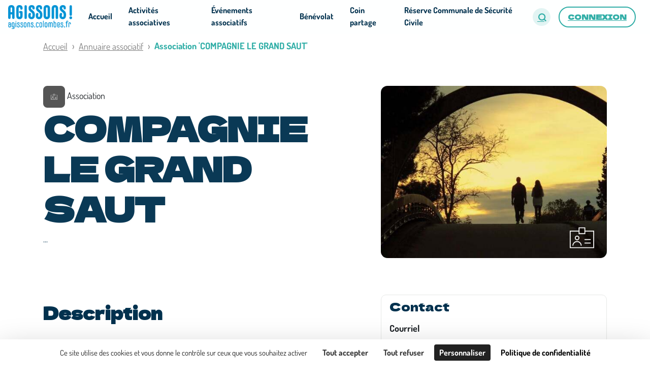

--- FILE ---
content_type: text/html; charset=utf-8
request_url: https://agissons.colombes.fr/organizations/compagnie-le-grand-saut
body_size: 65238
content:
<!DOCTYPE html>
<html lang='fr'>
<head>
<meta charset='UTF-8'>
<script src="https://maps.googleapis.com/maps/api/js?libraries=places&amp;language=fr&amp;key=AIzaSyCvelliJtnYHm25cCvKc_gcxEiQm9TxOVM&amp;callback=Function.prototype" data-turbolinks-track="true" defer="defer"></script>
<script src="https://unpkg.com/leaflet@1.6.0/dist/leaflet.js" data-turbolinks-track="true" defer="defer"></script>
<script src="https://unpkg.com/leaflet.markercluster@1.4.1/dist/leaflet.markercluster.js" data-turbolinks-track="true" defer="defer"></script>
<script src="https://cdnjs.cloudflare.com/ajax/libs/leaflet.draw/1.0.4/leaflet.draw.js" data-turbolinks-track="true" defer="defer"></script>
<script src="https://tarteaucitron.io/load.js?domain=agissons.colombes.fr&amp;uuid=2898113e58292df7642adc89c6e01105b7d527a9" data-turbolinks-track="true" defer="defer"></script>
<script src="/assets/custom.fr-0ee0b96f9bd2133efea61b906e59e302ea7a8ed4d209e429afd0ce45fe1ac987.js" data-turbolinks-track="true"></script>
<script src="https://cdnjs.cloudflare.com/ajax/libs/js-cookie/2.2.1/js.cookie.min.js" defer="defer"></script>
<script src="https://cdn.jsdelivr.net/npm/@tarekraafat/autocomplete.js@10.2.9/dist/autoComplete.min.js"></script>
<link rel="stylesheet" media="all" href="/assets/custom-84663b62e0347671d3ab1922ed02b8fc5d0f72ab9c85782693908eaa492e37be.css" data-turbolinks-track="true" />
<link rel="stylesheet" media="all" href="https://unpkg.com/leaflet@1.6.0/dist/leaflet.css" data-turbolinks-track="true" />
<link rel="stylesheet" media="all" href="https://unpkg.com/leaflet.markercluster@1.4.1/dist/MarkerCluster.css" data-turbolinks-track="true" />
<link rel="stylesheet" media="all" href="https://unpkg.com/leaflet.markercluster@1.4.1/dist/MarkerCluster.Default.css" data-turbolinks-track="true" />
<link rel="stylesheet" media="all" href="https://cdnjs.cloudflare.com/ajax/libs/leaflet.draw/1.0.4/leaflet.draw.css" data-turbolinks-track="true" />
<link rel="stylesheet" media="all" href="https://cdn.jsdelivr.net/npm/remixicon@4.6.0/fonts/remixicon.css" data-turbolinks-track="true" />
<script src="/assets/navigationHelper-09055d811a9ad8f2a2041e18bf14c00d620da61352edb744a9f0d71e3f93dc8c.js" data-turbolinks-track="true" defer="defer"></script>
<meta name="csrf-param" content="authenticity_token" />
<meta name="csrf-token" content="3v4eeeFBeX0qKSIG5tXw1XQHOay/YYfV41ccEc6bhpgtSxNAtlSOgemr9gmxMoOBFPVBVJvSoRInNmbqIAm9hQ==" />
<meta content='IE=Edge' http-equiv='X-UA-Compatible'>
<meta content='width=device-width, initial-scale=1.0' name='viewport'>
<meta content='DwA9tVk24JGC_E1O5eP7XdsF29Ag_ZN0aCdJgZkV2hU' name='google-site-verification'>
<link rel="shortcut icon" type="image/x-icon" href="https://d1v8uc2aqxfbnw.cloudfront.net/production/artworks/artworks/02ac7b9c3807ca1ca6cfb57979162bbe4c88d311.png?1695658436" />
<title>Association COMPAGNIE LE GRAND SAUT</title>
<meta name="description" content="Présentation de l’association COMPAGNIE LE GRAND SAUT : ...">
<meta name="keywords" content="engagement, citoyen, villes, collectivités, territoires, associations, collectifs, bénévole, bénévolat, missions, compétences">
<link rel="canonical" href="https://agissons.colombes.fr/organizations/compagnie-le-grand-saut">
<meta property="og:title" content="Association COMPAGNIE LE GRAND SAUT">
<meta property="og:type" content="website">
<meta property="og:url" content="https://agissons.colombes.fr/organizations/compagnie-le-grand-saut">
<meta property="og:image" content="https://d1v8uc2aqxfbnw.cloudfront.net/production/artworks/artworks/391d85c2ae2ec2925f7246cc843d6066505dd7e1.jpg?1671121921">
<meta property="og:image:url" content="https://d1v8uc2aqxfbnw.cloudfront.net/production/artworks/artworks/391d85c2ae2ec2925f7246cc843d6066505dd7e1.jpg?1671121921">
<meta property="og:image:secure_url" content="https://d1v8uc2aqxfbnw.cloudfront.net/production/artworks/artworks/391d85c2ae2ec2925f7246cc843d6066505dd7e1.jpg?1671121921">
<meta property="og:locale" content="fr_FR">
<meta property="og:site_name" content="AGISSONS – COLOMBES.FR">
<meta property="og:description" content="Présentation de l’association COMPAGNIE LE GRAND SAUT : ...">
<meta name="twitter:card" content="summary_large_image">
<meta name="twitter:site" content="@Hacktiv_org">
<meta name="twitter:creator" content="@Hacktiv_org">
<meta name="twitter:image" content="https://d1v8uc2aqxfbnw.cloudfront.net/production/artworks/artworks/391d85c2ae2ec2925f7246cc843d6066505dd7e1.jpg?1671121921">
<meta property="fb:admins" content="632398100147248">
<meta property="fb:app_id" content="312763459147516">
<meta name="lang" content="fr">
<meta name="author" content="https://hacktiv.org">
<meta name="publisher" content="https://hacktiv.org">
<style>
  /*Light*/
  @font-face {
    font-family: 'Lato';
    font-style: normal;
    font-weight: 300;
    src:  url('/assets/Lato/Lato-Light.ttf') format('truetype');
  }

  /*Normal*/
  @font-face {
    font-family: 'Lato';
    font-style: normal;
    font-weight: 400;
    src:  url('/assets/Lato/Lato-Regular.ttf') format('truetype');
  }

  /*Bold*/
  @font-face {
    font-family: 'Lato';
    font-style: normal;
    font-weight: 700;
    src:  url('/assets/Lato/Lato-Bold.ttf') format('truetype');
  }
  /*Light Italic*/
  @font-face {
    font-family: 'Lato';
    font-style: italic;
    font-weight: 300;
    src:  url('/assets/Lato/Lato-LightItalic.ttf') format('truetype');
  }

  /*Normal Italic*/
  @font-face {
    font-family: 'Lato';
    font-style: italic;
    font-weight: 400;
    src:  url('/assets/Lato/Lato-Italic.ttf') format('truetype');
  }

  /*Bold Italic*/
  @font-face {
    font-family: 'Lato';
    font-style: italic;
    font-weight: 700;
    src:  url('/assets/Lato/Lato-BoldItalic.ttf') format('truetype');
  }


</style>
<style>
  /*Light*/
  @font-face {
    font-family: 'Dosis';
    font-style: normal;
    font-weight: 300;
    src:  url('/assets/Dosis/Dosis-Light.ttf') format('truetype');
  }

  /*Normal*/
  @font-face {
    font-family: 'Dosis';
    font-style: normal;
    font-weight: 400;
    src:  url('/assets/Dosis/Dosis-Regular.ttf') format('truetype');
  }

  /*Bold*/
  @font-face {
    font-family: 'Dosis';
    font-style: normal;
    font-weight: 700;
    src:  url('/assets/Dosis/Dosis-Bold.ttf') format('truetype');
  }
  /*Light Italic*/
  @font-face {
    font-family: 'Dosis';
    font-style: italic;
    font-weight: 300;
    src:  url('/assets/Dosis/Dosis-LightItalic.ttf') format('truetype');
  }

  /*Normal Italic*/
  @font-face {
    font-family: 'Dosis';
    font-style: italic;
    font-weight: 400;
    src:  url('/assets/Dosis/Dosis-Italic.ttf') format('truetype');
  }

  /*Bold Italic*/
  @font-face {
    font-family: 'Dosis';
    font-style: italic;
    font-weight: 700;
    src:  url('/assets/Dosis/Dosis-BoldItalic.ttf') format('truetype');
  }


</style>
<style>
  @font-face {
    font-family: 'Dela Gothic One';
    src: url('/assets/Dela Gothic One/DelaGothicOne-Regular.ttf') format('truetype');
    /*font-style: normal;
    font-weight: 125 950;
    font-stretch: 75% 125%;*/
  }


</style>

<!--[if lt IE 9]>
<script src="/assets/shims-143273760f55d9946d899a04dcc694747ee18f43e98d0faa498fe6f462decdfc.js" data-turbolinks-track="true" defer="defer"></script>
<![endif]-->
<!--[if gte IE 9]>
<style>
  .gradient {
    filter: none;
  }
</style>
<![endif]-->
<style>
body {
  font-family: 'Dosis', 'Helvetica Neue', Helvetica, Arial, sans-serif;
}

h1, h2, h3, h4, h5, h6, .h1, .h2, .h3, .h4, .h5, .h6 {
  font-family: 'Dela Gothic One', 'Helvetica Neue', Helvetica, Arial, sans-serif;
}

.text-main-color {
  color: #007c92!important;
}

.text-header-color {
  color: #feffff!important;
}

.text-lighter-color {
  color: #dcf1f0!important;
}

.text-darker-color {
  color: #00314e!important;
}

.text-title-color {
  color: #feffff!important;
}

.text-underline {
  text-decoration: underline !important;
}

.bg-main-color {
  background-color: #007c92!important;
}

.bg-lighter-color {
  background-color: #dcf1f0!important;
}

.bg-darker-color {
  background-color: #00314e!important;
}

.text-small-caps {
  font-variant-caps: small-caps !important;
}

/*.btn {
  font-size: 12px;
  letter-spacing: 0.1em;
  padding: 15px 25px;
  border: 0;
  -webkit-transition: .2s ease-out;
  transition: .2s ease-out;
  white-space: normal!important;
  word-wrap: break-word;
  text-transform: uppercase;
}*/
#covid-user-toggler .btn-secondary:not(:disabled):not(.disabled).active, .show > .btn-secondary.dropdown-toggle {
  color: #fff;
  background-color: #007af4;
  border-color: #4e555b;
}

.btn:not(.btn-link):not(.secondary):hover {
  -webkit-box-shadow: 0 2px 5px 0 rgba(0,0,0,.16), 0 2px 10px 0 rgba(0,0,0,.12);
  box-shadow: 0 2px 5px 0 rgba(0,0,0,.16), 0 2px 10px 0 rgba(0,0,0,.12);
  background-color: #dcf1f0;
}

a.btn:hover,
a.btn:focus {
  color: #ffffff;
}

.btn > i {
  min-width: 20px;
  min-height: 20px;
}

.btn-hacktiv {
  font-size: 12px;
  color: rgb(255,255,255);
  letter-spacing: 0.1em;
  padding: 15px 25px;
  -webkit-box-shadow: 0 2px 5px 0 rgba(0,0,0,.16), 0 2px 10px 0 rgba(0,0,0,.12);
  box-shadow: 0 2px 5px 0 rgba(0,0,0,.16), 0 2px 10px 0 rgba(0,0,0,.12);
  text-transform: uppercase;
  white-space: normal!important;
  word-wrap: break-word;
  transition: all ease-out .2s;
}

.btn-hacktiv.btn-sm {
  padding: 0.5rem 1rem;
}

.btn-rounded {
  border-radius: 10em;
}

.btn-plain {
  background-color: #007c92;
  border: 1px solid #007c92;
}

.btn-plain:hover {
  background-color: #dcf1f0;
  border: 1px solid #dcf1f0;
}

.btn-beige {
  background-color: #d7cea4;
  border: 1px solid #d7cea4;
  color: black !important;
}

.badge-beige {
  color: black;
  background-color: #d7cea4;
}

.btn-ghost {
  background-color: #fff;
  border: 1px solid #007c92;
  color: #007c92;
}

.btn-ghost:hover {
  background-color: #007c92;
  color: #fff;
}

a.text-main-color:hover {
  color: #dcf1f0;
}

.btn-action {
  border-radius: 1.25rem;
  text-transform: uppercase;
  /*letter-spacing: .1rem;*/
  padding: .5rem 1rem;
  font-size: 14px;
  color: #ffffff;
  background-color: #007c92;
}

.report-button {
  font-size: 0.9rem;
  color: #dc3545 !important;
  border-color: #dc3545;
}

button,
.btn {
  font-weight: bold;
}

.btn-action span,
.btn-action i[class^="fa"],
.btn-action.btn-submit i[class^="fa"],
.btn-action.btn-reset i[class^="fa"] {
  color: #ffffff;
}

.btn-card-bottom {
  border-radius: 4px;
  text-transform: uppercase;
  letter-spacing: .1rem;
  font-size: 0.7rem;
  padding: .5rem 1rem;
  color: white;
  background-color: #007c92;
}
.btn-card-bottom.show-on-map {
  color: #007c92;
  border: 1px solid #007c92;
  background-color: white;
}
.btn-card-bottom.show-on-map.category-color:hover {
  color: white !important;
  border: 1px solid #00314e;
  background-color: #00314e;
}
.organizations-show .btn-card-bottom.show-on-map {
  display: none;
}

.btn-card-bottom.category-color:hover {
  color: white;
  background-color: #00314e;
}

.btn-transparent {
  background-color: transparent;
  color: #007c92;
  border: 1px solid #007c92;
}

.btn-action-danger {
  text-transform: uppercase;
  /*letter-spacing: .1rem;*/
  padding: .5rem 1rem;
  font-size: 14px;
}

.btn-action.btn-reset {
  background-color: #343a40; /*dark*/
}

.btn-action.cta {
  border-radius: 50px;
  padding: .75rem 1.5rem;
}

.btn-action.cta.w-100 {
  max-width: 350px;
}

.btn-action.cta.w-280 {
  min-width: 280px;
}


.btn-newsletter {
  background-color: #007c92;
  color: #ffffff;
  font-size: 0.8rem;
}

.btn-downcase {
  text-transform: none;
  font-size: 14px;
  font-weight: bold;
}

.btn-header {
  background-color: transparent;
  color: #007c92;
  border: 1px solid #007c92;
  padding: 15px 15px;
  margin: 5px;
}

.btn-header:hover,
.btn-header:focus {
  background-color: #007c92;
}

.btn-facebook {
  background-color: rgba(59, 89, 152,1);
}

.btn-facebook:hover {
  background-color: rgba(59, 89, 152,.75);
}

.datepicker .btn {
  color: #007c92;
}

.timepicker .btn {
  color: #007c92;
}

.btn.btn-hacktiv > img {
  height: 35px;
}

.btn-darker {
  background-color: #00314e!important;
  border-color: #00314e!important;
}

.badge-darker {
  background-color: #00314e;
  border-color: #00314e;
}

.btn-delete {
  color: #fff;
  background-color: #dc3545;
  border-color: #dc3545;
}


section h1,
section h2 {
  margin-bottom: 30px;
  word-spacing: 2px;
  text-align: center;
  font-weight: 400;
}

section h1 {
  font-size: 2.0rem;
  text-transform: uppercase;
}

section h2 {
  font-size: 1.80rem;
}

section h3 {
  font-size: 1.60rem;
}

section h1:after,
section h2:after {
  display: block;
  height: 3px;
  background-color: #007c92;
  content: " ";
  width: 100px;
  margin: 0 auto;
  margin-top: 30px;
}


section .long-copy {
  margin-bottom: 30px;
}


section.section-title {
  padding: 60px 0 30px 0;
}

section.section-title .badge {
  background-color: #007c92 ;
  border-radius: 50px;
  padding: 8px 10px;
  color: black;
}

section.section-title h2 {
  display: inline-block;
  border-bottom: 2px solid #007c92;
  padding-bottom: 2px;
}


p.section-mission-number  {
  font-weight: 700 !important;
  font-size: 40px !important;
  color: #007c92;
  text-align: center;
  font-family: Dela Gothic One;
}


.theme-tags {
  padding: 5px;
}

.theme-tags .tag {
  display: inline-block;
  margin: 1px;

  padding: 0 5px;

  color: white;
  background-color: #007c92;
  border-radius: 3px;

  font-size: 14px;
  font-weight: bold!important;
}
.skill-tags {
  padding: 5px;
}

.skill-tags .tag {
  display: inline-block;
  margin: 1px;

  padding: 0 5px;

  color: white;
  background-color: #007c92;
  border-radius: 3px;

  font-size: 14px;
  font-weight: bold!important;
}
#tarteaucitron #tarteaucitronServices .tarteaucitronLine.tarteaucitronIsDenied .tarteaucitronDeny,
#tarteaucitron #tarteaucitronServices .tarteaucitronLine.tarteaucitronIsAllowed .tarteaucitronAllow,
#tarteaucitron #tarteaucitronServices button#tarteaucitronSaveButton {
  background-color: #007c92 !important;
}

#tarteaucitronAlertBig button.tarteaucitronCTAButton {
  color: #333333 !important;
  background-color: #ffffff !important;
}

.icon-addon,
.icon-addon > label[class^="fa"],
.icon-addon > button > [class^="fa"] {
  position: relative;
  display: block;
}

.icon-addon:after,
.icon-addon:before {
  display: table;
  content: " ";
}

.icon-addon:after {
  clear: both;
}

.icon-addon > label[class^="fa"],
.icon-addon > button > [class^="fa"],
.icon-addon.addon-md > label[class^="fa"],
.icon-addon.addon-md > button > [class^="fa"] {
  position: absolute;
  color: #dcf1f0;
  z-index: 2;
  left: 10px;
  font-size: 20px;
  width: 20px;
  text-align: center;
  padding: 18px 5px;
  top: 0px;
}

.icon-addon.addon-md .form-control,
.icon-addon .form-control {
  padding-left: 40px;
  float: left;
  font-weight: normal;
  /*width:  245px;*/
  height:  56px;
  border-radius:  50px;
  background-color:  white;
  color: #000a;
}

.icon-addon.addon-md .form-control,
.icon-addon .form-control::placeholder {
  color: #000a;
}

.icon-addon.geolocation-addon > button.geolocation-btn {
  position: absolute;
  z-index: 2;
  right: 10px;
  width: 20px;
  top: 1px;
  text-align: center;
  background: none;
  color: inherit;
  border: none;
  font: inherit;
  cursor: pointer;
  outline: inherit;
}

.icon-addon.geolocation-addon > button.geolocation-btn > i {
  color: #000a;
  transition: all 0.2s ease;
  padding: 18px 0px;
  margin-left: -15px;
}

.icon-addon.geolocation-addon > button.geolocation-btn:hover > i {
  color: #dcf1f0;
}


.section-filtre .form-control, .section-carte .form-control {
  border-radius: 1.25rem;
  border: 1px solid #000a;
}

.section-filtre .form-control,
.section-filtre .form-group .icon-addon,
.section-filtre .form-group input:not([type=checkbox]),
.section-filtre .social-share button,
.section-filtre .submit button,
.section-filtre .reset button {
  width: 100%;
  height: 56px;
  border-radius: 50px;
}

.section-filtre .form-control:focus {
  -webkit-box-shadow: 0 0 0 0;
           box-shadow: 0 0 0 0;
}

.section-filtre select.form-control {
  -webkit-appearance: none;
  -moz-appearance: none;
}

.section-filtre .dropdown .form-control {
  color: #000a ;
  overflow: hidden;
}

.section-filtre .dropdown {
  border: 0px solid #dcf1f0;;
  border-radius: 1.25rem;
}

.section-filtre .dropdown button {
  border-radius: 1.25rem;
  width: 100%;
  text-align: left;
  overflow: auto;
}

.section-filtre .dropdown .dropdown-toggle::after {
  float: right;
  margin-top: 10px;
}

.section-filtre .category-dropdown .btn:focus {
  box-shadow: 0 0 0 0rem rgba(0,0,0,0)
}

.section-filtre .category-dropdown img,
.section-filtre .category-dropdown input {
  margin-right: 5px;
  width: 15px;
}

.section-filtre .category-dropdown img {
  margin-left: 10px;
}

.section-filtre .category-dropdown label {
  display: block;
}

.section-filtre .category-dropdown a {
  text-decoration: none;
  color: #6c757d;
}

.section-filtre .category-dropdown li:hover,
.section-filtre .category-dropdown li.active,
.section-filtre .category-dropdown li.active a {
  color: white;
  background-color: #357ebd;
}

.section-filtre .category-dropdown .dropdown-menu {
  padding: 0.5rem;
  padding-left: 0.2rem;
}

.section-filtre .category-dropdown .dropdown-menu.show {
  white-space: nowrap;
}

.search-tags {
  padding: 5px;
}

.search-tags .tag {
  display: inline-block;
  margin: 1px;
  padding: 3px 7px;
  color: white;
  background-color: #dcf1f0;;
  border-radius: 10px;
  font-size: 13px;
}

.more-filters-tab {
  position:  relative;
  left: calc(50% - 110px);
  top:  -15px;
  z-index:  3;
  background: none;
  color: inherit;
  border: none;
  font: inherit;
  cursor: pointer;
  outline: inherit;
  transition:  all .2s ease;
  background-color:  #feffff;
  width: 220px;
  display: inline-block;
}

.more-filters-tab:hover {
  text-decoration: none;
}

.more-filters-tab p:hover {
  color:  #dcf1f0;
}

.more-filters-tab:focus {
  outline: 0;
}


.more-filters-tab i {
  color:  #dcf1f0;
}

.more-filters-tab p {
  color: #000a;
}

.underlined {
  border-bottom: 1px solid #000a;
}


button.btn-link {
  background-color:  transparent;
  border: none;
  color: #000a;
  font-size: 25px;
}

.form-category {
  min-width: 250px;
}

.form-buttons {
  min-width: 320px;
}

@media (max-width: 991px) {
  .icon-addon.addon-md .form-control,
  .icon-addon .form-control {
    padding-left: 40px;
  }

  .form-buttons {
    width:  unset;
  }

  .form-category {
    width: inherit;
  }

}


.shadow {
  box-shadow: 0px 4px 12px rgba(0,0,0,.3) !important;
}

#tampon {
  height: 60px;
}

@media (max-width:475px) {
  #tampon {
    height: 90px;
  }
}

#headermenu .bg-light,
#headermenu .bg-dark,
#headermenu .bg-light .dropdown-menu,
#headermenu .bg-dark .dropdown-menu {
  background-color: #feffff !important;
  z-index: 1020;
}

#headermenu .navbar-brand img {
  width: auto;
  height: auto;
  max-width: 100%;
  max-height: 50px;
}

#headermenu .navbar-nav .nav-link-title {
  padding-top: 0.5rem;
  text-decoration: none;
  margin: 0 10px;
  font-size: 12px;
}

#headermenu .navbar-nav .nav-link {
  padding: 0.5rem 0;
  text-decoration: none;
  margin: 0 10px;
  font-size: 16px;
  color: #00314e !important;
  cursor: pointer;
}

#headermenu .navbar-nav .dropdown-menu {
  max-height: 80vh;
  overflow: auto;
}

#headermenu .navbar-nav li,
#headermenu .navbar .btn-group {
  margin: auto 0rem;
}

#headermenu .navbar-nav li.active a:not(.dropdown-item):not(.icon):not(.secondary),
#headermenu .navbar-nav li:hover a:not(.dropdown-item):not(.icon):not(.secondary) {
  color: #31aea7 !important;
}

#headermenu .navbar-nav > li a:not(.icon):not(.secondary) {
  border-bottom: 3px solid transparent;
}

#headermenu .navbar-nav > li.active a:not(.dropdown-item):not(.icon):not(.secondary),
#headermenu .navbar-nav > li:hover a:not(.dropdown-item):not(.icon):not(.secondary),
#headermenu .navbar-nav > li:focus a:not(.dropdown-item):not(.icon):not(.secondary) {
  border-bottom: 3px solid #31aea7;
}

.rounded-fa {
  height: 25px;
  width: 25px;
  border-radius: 50%;
  border: 1px solid #00314e;
}

#headermenu .navbar-nav > li:hover a:not(.dropdown-item):not(.icon):not(.secondary) .rounded-fa {
  border: 1px solid #31aea7;
}


/*NAVBAR BTN*/
#headermenu .navbar .btn {
  border-radius: 1.25rem;
}

/*.btn-outline-light.focus, .btn-outline-light:focus,
.btn-outline-light:not(:disabled):not(.disabled).active:focus, .btn-outline-light:not(:disabled):not(.disabled):active:focus, .show>.btn-outline-light.dropdown-toggle:focus {
  -webkit-box-shadow: 0 0 0 0 rgba(52,58,64,.5);
          box-shadow: 0 0 0 0 rgba(52,58,64,.5);
}

#headermenu .navbar .btn-outline-light {
  color: rgba(255,255,255,.5);
  border-color: rgba(255,255,255,.5);
}*/

#headermenu .navbar .btn-outline-light:hover,
#headermenu .navbar .btn-outline-light:focus {
  border-color: #007c92;
}

/*.btn-outline-dark.focus, .btn-outline-dark:focus,
.btn-outline-dark:not(:disabled):not(.disabled).active:focus, .btn-outline-dark:not(:disabled):not(.disabled):active:focus, .show>.btn-outline-dark.dropdown-toggle:focus {
  -webkit-box-shadow: 0 0 0 0 rgba(52,58,64,.5);
          box-shadow: 0 0 0 0 rgba(52,58,64,.5);
}

#headermenu .navbar .btn-outline-dark {
  color: rgba(0,0,0,.5);
  border-color: rgba(0,0,0,.5);
}*/

#headermenu .navbar .btn-outline-light,
#headermenu .navbar .btn-outline-dark {
  border-color: transparent;
}

#headermenu .navbar .btn-outline-dark:hover,
#headermenu .navbar .btn-outline-dark:focus {
  border-color: #007c92;
}

/*MOBILE NAVBAR*/

#headermenu .custom-toggler.navbar-toggler {
  border-color: #007c92;
}

#headermenu .bg-dark .custom-toggler.navbar-toggler {
  border-color: transparent;
}

#headermenu .custom-toggler.navbar-toggler {
  color: #00314e;
}



@media (min-width:992px) {

  /*NAVBAR*/
  #headermenu .navbar {
    padding: 0 1rem;
  }

  #headermenu .navbar .btn-group {
    margin: 0 .5rem;
  }

}

#globalSearchImg {
  min-height: 390px;
}

.global-search-card-title {
  font-size: 18px;
}

.global-search-card-button {
  font-size: 18px;
  font-weight: bold;
  text-align: center;
  text-transform: uppercase;
  display: block;
}

.global-search-card-button:hover {
  background-color: #dcf1f033;
  cursor: pointer;
}

#globalSearchModalContent .tt-menu {
  top: 60px !important;
  width: 100%;
  margin-top: 0px;
  border: none;
  box-shadow: none;
}

#globalSearchModalContent .tt-suggestion.tt-cursor, .tt-suggestion:hover {
  color: inherit;
  background-color: #dcf1f011;
  cursor: pointer;
}

.global-search-card-arrow {
  display: none;
}

.tt-suggestion.tt-cursor .global-search-card-arrow, .tt-suggestion:hover .global-search-card-arrow {
  display: block;
  color: #dcf1f0;
}


footer#main-footer {
  background: #00314e;
  padding: 60px 0 30px;
  bottom:0;
  width:100%;
}

footer#main-footer h3 {
  text-transform: uppercase;
  color: #ffffff;
  font-size: 16px;
  /*letter-spacing: 0.1em;*/
  border-bottom: 1px solid rgba(255,255,255,0.1);
  padding-bottom: 20px;
  margin-bottom: 20px;
}

footer#main-footer ul {
  list-style: none;
  padding-left: 0;
}

footer#main-footer ul li {
  padding: 5px 0;
  font-size: 14px;
}

footer#main-footer p,
footer#main-footer a {
  color: #ffffff;
}

footer#main-footer a.hacktiv-signature {
  text-transform: uppercase;
  text-decoration: underline;
  padding-right:1rem;
}

footer#main-footer a:hover {
  text-decoration: none;
  font-weight: bold;
}

footer#main-footer #footer-below i.fab {
  font-size: 22px;
  margin: 0 10px;
}

footer#main-footer div:first-child {
  margin-bottom: 20px;
}

footer#main-footer img.footer-city-logo {
  display: block;
  padding: 0;
  margin: 0px;
  max-width: 200px;
}

footer#main-footer img.footer-sponsor-logo {
  display: inline-block;
  width: 200px;
  margin: 10px;
  vertical-align: top;
}

footer#main-footer img.footer-sharevoisins-logo,
footer#main-footer img.footer-hacktiv-logo {
  display: inline-block;
  height: 22px;
  margin: 0 10px;
  vertical-align: top;
}

footer#main-footer a:focus img {
  outline: 2px solid #007c92;
}

footer#main-footer .hacktiv a:nth-child(1),
footer#main-footer .hacktiv a:nth-child(2)  {
  vertical-align: -webkit-baseline-middle;
}

/*ANCOR ICON*/
#anchor-icon {
  visibility: hidden;
  opacity: 0;
}

#anchor-icon a {
  position: fixed;
  z-index: 900;
  bottom: 30px;
  right: 10px;
}

#anchor-icon a i {
  font-size: 28px;
  padding-top: 10px;
  color: white;
  background-color: #007c92;
  border: 1px solid #007c92;
  border-radius: 50%;
  transition: all 0.5s ease-out;
  width: 50px;
  height: 50px;
}

#anchor-icon a i:hover {
  color: #007c92;;
  background-color: white;
  border: 1px solid #007c92;
  -webkit-box-shadow: 0 2px 5px 0 rgba(0,0,0,.16), 0 2px 10px 0 rgba(0,0,0,.12);
  box-shadow: 0 2px 5px 0 rgba(0,0,0,.16), 0 2px 10px 0 rgba(0,0,0,.12);
}

#anchor-icon a:focus {
  outline: none;
}

#anchor-icon a:focus i {
  outline: 3px solid white;
}

h1, h3, h4, h4, p {
  color: #00314e ;
}

section h1 {
  font-size: 2.0rem;
  text-transform: none;
}

p, ul, ol, a:not(small a) {
  font-size: 18px;
}

.font-size-inherit {
  font-size: inherit;
}

a {
  color: #007c92;
}


a:hover {
  color: #dcf1f0;
}

.darker-section {
  background-color: #E7ECEE;
}

.lighter-section {
  background-color: #007c9225;
}


.section-icons .card {
  border: 1px solid #E7ECEE;
}

section.section-modal {
  background-color: #E7ECEE ;
}

.upperlined {
  border-top: 1px solid lightgrey ;
}

.underlined {
  border-bottom: 1px solid lightgrey ;
}

.left-lined, .leftlined {
  border-left: 1px solid lightgrey ;
}

.right-lined, .rightlined {
  border-right: 1px solid lightgrey ;
}


.separator-title {
  background-color: #007c9212;
  color: #007c92;

}

section:not(.section-carte):not(.section-temoignage):not(.section-one):not(.section-spaces):not(.section-home-contact):not(.section-text):not(.section-filtre):not(.section-liste):not(.events-filter):not(.organizations-list) {
  padding: 60px 0;
}

#videoTestimonialsCarouselItems .carousel-card {
  border-radius: 13px !important;
}

.modal-leg .modal-logo {
  width: 130px;
  height: 130px;
  object-fit:  cover;
  object-position:  center;
  background-color: #ffffff;
  border-radius: 50%;
  border: 1px solid lightgrey;
}

.card.item-card:not(.event-card):not(.idea-card):not(.project-card):not(.consultation-card) {
  width: 335px;
}



/*GENERAL*/

* {
  outline: none;
}

h1, h2, h4, h5,
.h1, .h2, .h4, .h5,
p {
  color: #00314e;
}

h3 {
  color: #31aea7;
}

h1, .h1 {
  font-size: 66px;
  font-weight: bold;
  letter-spacing: -1.18px;
  opacity: 96%;
}

h2, section h2,
.h2 {
  font-size: 34px;
  font-weight: bold;
}

h6, .h6 {
  font-family: Dosis;
  font-weight: 900;
  color: black;
  font-size: 20px;
}

p, ul, ol, a:not(small a) {
  font-size: 18px;
}

.font-size-inherit {
  font-size: inherit;
}

.hide {
  display: none;
}

section .container {
  max-width: 1366px;
}

section h1, section h2  {
  text-align: left;
}

section h1::after, section h2::after  {
  display:none;
}

p.large.font-weight-bold {
  color: #00314e;
}


a {
  color: #00314e;
  text-decoration: underline;
}

a:hover {
  color: #333333;
}


.darker-section {
  background-color: #E7ECEE;/*background-color: #007c92;*/
}

.lighter-section {
  background-color: #dcf1f0;/*background-color: #007c9225;*/
}


.underlined-link a,
.underlined-link i {
  color: #555555;
  font-weight: bold;
}

.underlined-link a:hover {
  color: #333333;
  text-decoration: underline;
}

i[class^='ri-'], i[class*=' ri-'] {
  line-height: inherit;
}

a > i[class^='ri-'], i[class*=' ri-'],
.underlined-link > i[class^='ri-'], i[class*=' ri-']{
  line-height: 1.5;
  /* à généraliser */
}

.section-liste {
  padding-top: 10px!important;
}


/* FOCUS*/

*:focus:not(.focus-visible) {
  outline: 2px solid #007c92;
}



/*Orga show*/
.organization-activity-card {
  border-bottom: 2px solid rgba(0, 0, 0, 0.125);
}

.organization-activity-card .card-header {
  border-bottom: none;
  padding: 0.75rem 0rem;
}

.organization-activity-card .btn {
  padding: 0.375rem 0rem;
  font-size: 1.5rem;
}

.organization-activity-card .btn-link {
  color: inherit;
}

.organization-activity-card .btn:focus, .organization-activity-card .btn.focus {
  box-shadow: none;
}

/*NAVBAR*/

#headermenu .navbar-nav li a {
  font-weight: bold;
  transition: all .3s ease-in-out;
}

#headermenu .navbar-nav li:hover a:not(.dropdown-item):not(.icon):not(.secondary) {
  font-weight: 900;
  color: #00314e !important;
}

#headermenu .navbar-nav > li.active a:not(.dropdown-item):not(.icon):not(.secondary) {
  font-weight: 900;
  color: #00314e !important;
  border-bottom: 4px solid #31aea7;
}

#headermenu .navbar-nav > li:hover a:not(.dropdown-item):not(.icon):not(.secondary),
#headermenu .navbar-nav > li:focus a:not(.dropdown-item):not(.icon):not(.secondary) {
  border-bottom: 4px solid #31aea7;
}

#headermenu .navbar-nav .nav-link {
  font-weight: bold;
  margin: 0px 16px;
  color: #00314e
}

.login-btn a.dropdown-item:hover {
  background-color: lightgrey;
}

/*TABS*/
.nav > li a {
  border-bottom: 4px solid transparent;
  color: black;
}

.nav > li:hover a:not(.event-tabs-link):not(.actuality-tabs-link),
.nav > li:focus a:not(.event-tabs-link):not(.actuality-tabs-link) {
  border-bottom: 4px solid #31aea7;
  color: black;
}

.nav > li.has-no-items a {
  color: #555555;
}

.nav > li.has-no-items a:hover {
  color: #333;
}

/*ICON*/

.icon {
  color: #31aea7;
  background-color: #31aea722;
  border-radius: 50%;
  padding: 5px;
  height: 35px;
  width: 35px;
  display: block;
}

.icon:hover,
.icon:focus {
  outline: 2px solid #31aea7;
}

.navbar-toggler {
  padding: 0!important;
  text-align: center;
}

.navbar-toggler i {
  padding: 0!important;
}

/*CATEGORY ICON*/

.category-icon {
  border-radius: 8px;
  width: 43px;
  height: 43px;
  padding: 8px;
}

/** FORM & INTERACTIONS **/
label {
  cursor: pointer;
}

select {
  background-color: transparent;
}

.custom-select {
  background: #fff url(https://agissons.colombes.fr/assets/icons/icon_arrow-dropdown-8cb7f1c33806b559e9c64bc00da1ed31523997b05f2f962784d41fb5220890d0.svg) right 0.75rem center/12px no-repeat;
}

.form-control {
  font-weight: bold!important;
}

.icon-addon > label[class^="fa"],
.icon-addon > button > [class^="fa"],
.icon-addon.addon-md > label[class^="fa"],
.icon-addon.addon-md > button > [class^="fa"] {
  left: 25px;
}

.form-control {
  font-size: inherit;
}

.icon-addon.addon-md .form-control,
.icon-addon .form-control {
  padding-left: 50px;
}

.form-filters {
  font-size: 0.9rem;
}

.form-filters .form-group {
  padding-left: 5px;
  padding-right: 5px;
}

.form-filters .custom-select {
  padding-left: 25px;
}

.form-floating-label-custom {
  position: relative;
}

.form-floating-label-custom label {
  position: absolute;
  background: white;
  left: 32px;
  top: -9px;
  color: gray;
  padding: 0 8px;
}

.child-without-icon .icon-addon.addon-md .form-control,
.child-without-icon .icon-addon .form-control {
  padding-left: 25px;
}

.btn-reset {
  color: #007c92;
  font-weight: bold;
  text-decoration: underline;
}

/*BOUTONS*/

.cta {
  font-weight: normal;
}

/*-> SECONDAIRE*/

.btn.btn-action {
  font-weight: bold;
  background-color: #31aea7;
}

.btn.btn-action.cta {
  font-family: Dela Gothic One;
}

.btn.btn-action.cta:hover,
.btn.btn-action.cta:focus {
  background-color: #f8c85;
  /*background-filter: brightness(85%);*/
  text-decoration: underline;
  box-shadow: none;
  color: white;
}

.btn.btn-action.cta.secondary {
  text-transform: uppercase;
  padding: 8px 16px;
  border: 2px solid #31aea7;
  background-color: transparent;
  color:#31aea7;
  border-radius: 50px;
  transition: all .3s ease-in-out;
  font-family: Dela Gothic One;
}

.btn.btn-action.cta.secondary:hover,
.btn.btn-action.cta.secondary:focus {
  background-color: #31aea722;
}

.btn.btn-action.cta.secondary.logged-in {
  border: 2px solid lightgrey;
  padding: 4px 10px 4px 4px;
}

.btn.btn-action.cta.logged-in img {
  width: 24px;
  height: 24px;
  border-radius: 12px;
  border: 1px solid #00314e;
}

.btn.btn-action.cta.secondary.logged-in:hover,
.btn.btn-action.cta.secondary.logged-in:focus {
  border: 2px solid #31aea7;
}


/*ADDRESS COMPLETION*/
.tt-menu {
  width: auto;
}

/*CARDS*/

/*-> Event vertical card (to refacto)*/

.top_icon {
  background-color: white;
  font-weight: bold;
}

.event-vertical-card {
  background-color: white;
  border-radius: 13px;
  border: 2px solid lightgrey;
  min-height: 460px;
}

.event-vertical-card img {
  height: 150px;
  object-fit: cover;
  object-position: center;
}

.event-vertical-card p.large {
  color: #00314e;
}

.event-vertical-card  .card-content {
  min-height: 200px;
}

/* -> Event horizontal card */

.event-cards .card {
  margin-bottom: 0!important;
}

.event-date {
  border-right: 3px solid #007c92;
  width: 230px;
}

.event-date span {
  color: #00314e;
  font-family: Dela Gothic One;
  font-size: 30px;
}

.new-card-top.event-card {
  width: 250px;
  background-position: center;
  background-size: cover;
  border-bottom: none;
  height: auto;
  max-height: none;
}

.bottom_right_picto {
  border-top-left-radius: 21px;
  padding: 0.5rem !important;
}

.event-card-logo {
  width: 50px;
  height: 50px;
  object-fit:  cover;
  object-position:  center;
  border: 2px solid lightgrey;
}

.event-card.past-event {
  filter: opacity(50%);
}

/*-> Publication card*/

.selected-card {
  border: 2px solid #007c92 !important;
  box-shadow: 1px 1px 10px -1px rgba(0,0,0,0.32);
}

.new-card {
  border: 2px solid lightgrey;
  border-radius: 13px;
}

.new-card-top {
  height: 160px;
  max-height: 160px;
  border-bottom: 2px solid lightgrey;
}

.new-card-icon {
  border-radius: 8px;
  width: 35px;
  height: 35px;
}

.new-card-top .top-left-badge {
  position: absolute;
  top: 10px;
  left: 10px;
  padding: 0.5rem;
  background-color: white;
  text-transform: uppercase;
  color: #00314e;
  border-radius: 50px;
  font-size: 14px;
  font-weight: bold;
  border: 2px solid lightgrey;
}

.new-card-top .top-right-picto {
  position: absolute;
  top: 10px;
  right: 10px;
  margin: 0.15rem;
}

.bottom-left-picto {
  position: absolute;
  bottom: 0px;
  left: 0px;
  margin: 0.15rem;
  background-color: white;
}

.bottom-right-picto {
  position: absolute;
  bottom: 0px;
  right: 0px;
  margin: 0.15rem;
  background-color: white;
}

.new-card-bottom .top-right-picto {
  position: absolute;
  top: 10px;
  right: 10px;
}

/* SIGNIN SIGNUP SIGNOUT */
section.section-modal {
  background: #dcf1f0!important;
}


.upperlined {
  border-top: 2px solid lightgrey ;
}

.underlined {
  border-bottom: 2px solid lightgrey ;
}

.left-lined, .leftlined {
  border-left: 2px solid lightgrey ;
}

.right-lined, .rightlined {
  border-right: 2px solid lightgrey ;
}

.activity-card .fixed-grid-title.underlined {
  height: 100px;
  overflow: hidden;
}


#connexion-container h1 {
  font-size: 2.2rem;
  border: none;
  font-weight: bold;
}

#connexion-container .card {
  border-radius: 10px;
  max-width: 630px;
}

#connexion-container .card-header {
  background-color: #007c92;
  padding: 20px 30px;
}

#connexion-container .card-header:first-child {
  border-top-left-radius: inherit;
  border-top-right-radius: inherit;
}

#connexion-container .card-header h2 {
  color: white;
  text-transform: uppercase;
  font-weight: bold;
  font-size: 2rem;
}

#connexion-container .card-header h2:before {
  font-family: 'remixicon';
  font-style: normal;
  font-size: 2rem;
  vertical-align: middle;
  -webkit-font-smoothing: antialiased;
  -moz-osx-font-smoothing: grayscale;
  margin-right: 20px;
  color: #007c92;
  background-color: white;
  padding: 5px;
  border-radius: 10px;
}

#connexion-container h1,
#connexion-container h2,
#connexion-container p,
#connexion-container a {
  color: #343a40;
}

#connexion-container p,
#connexion-container a {
  font-size: 16px;
}

#connexion-container .underlined-link a {
  color: #555555;
  text-decoration: underline;
}

#connexion-container .underlined-link a:hover {
  color: #333333;
}

/* Do not mark input as invalid when is empty, so when placeholder is shown */
#connexion-container input:placeholder-shown {
  border: 2px solid #007c92;
}

#connexion-container button {
  box-shadow: none;
}

.back-to-previous-page {
  font-weight: bold;
  font-size: 1rem;
  margin: -50px 0 20px 0;
}

.back-to-previous-page:hover {
  text-decoration: none;
}

.back-to-previous-page:before {
  font-family: 'remixicon';
  content: "\ea60";
}

/*EVENT TABS */

.event-tabs-container {
  background: #dcf1f0;
  border-radius: 20px;
}

.tabs-arrow {
  border-radius: 35px;
  font-size: 20px;
  line-height: 0.9;
  background-color: white;
  padding: 20px;
  margin: 10px 0px;
}

.event-tabs {
  box-shadow: inherit!important;
  list-style: none;
  padding: 0px;
  margin: 0 8px!important;
  height: 100%;
  position: relative;
}

.event-tabbed {
  overflow-x: hidden; /* so we could easily hide the radio inputs */
  margin: 32px 0;
  padding-bottom: 20px;
}

.event-tabbed [type="radio"] {
  /* hiding the inputs */
  display: none;
}

.event-tabs {
}

.event-tabs li {
  display: block;
  margin-bottom: -1px;
  padding: 25px 20px;
  text-align: center;
  cursor: pointer;
  -webkit-transition: all 0.3s;
  transition: all 0.3s;
}

.event-tabs .nav-link {
  border-radius: 0;
}

.event-tabs .nav-link.current {
  background-color: #00314e;
  color: white;
}

.event-tabs .nav-link.current a {
  color: white;
}

.event-tabs .nav-link a.active {
  font-weight: bold;
}

.event-tabs-link {
  white-space: nowrap;
}

.event-tabs-more-actions {
  padding: 20px 0px;
  margin-bottom: 20px;
  font-size: 0.9rem;
  text-align: right;
}

.event-tabs-more-actions a {
  color: #00314e!important;
  text-decoration: underline!important;
  font-weight: bold;
  font-size: 1rem;
}



/*Pill*/

.green-pill {
  background-color: #e5f3e9;
  color: #00314e;
  font-weight: normal;
}

.blue-pill {
  background-color: #ecedfc;
  color: #00314e;
  font-weight: normal;
}

.pink-pill {
  background-color: #f5e6e6;
  color: #00314e;
  font-weight: normal;
}

.uppercase-pill {
  text-transform: uppercase;
}

.dark-pill {
  background-color: #00314e;
  padding: 12px;
  font-size: 12px;
  font-weight: bold;
  color: white;
}

/*Actualities section on home page*/
#actualitiesCarousel.section-publications {
  background-color: transparent;
}

/*OVERFLOWING CAROUSEL*/

section.overflowing_carousel .new-card {
  height: 100%;
}

/*Section header*/

header#section-header img:not(.category-icon) {
/*  width: 450px;
  height: 450px;*/
  object-fit: cover;
  object-position: center;
  border-radius: 13px;
}

.bottom-right-img {
  position: absolute;
  right: 14px;
  height: 80px;
  bottom: 0px;
  border-radius: 0 0 16px 0 !important;
  width: 100px;
}

/*orga infos*/

.orga-infos {
  position: initial;
}
/*SVG*/

path.quartier:hover {
  fill: #007c92;
  opacity: 40%;
  cursor: pointer;
}

/*Search bar*/

.search-bar {
  background-color: white;
  border-radius: 50px;
  width: 900px;
  max-width: 170%;
  position: relative;
  z-index: 1000;
  box-shadow: 1px 1px 10px -1px rgba(0,0,0,0.32);
}

.search-bar .custom-select {
  border: none;
}

.bottom-sm-lined {
  border-bottom: none ;
}

/* Dashboard */

#sidebar {
  font-weight: bold;
}

#sidebar .nav-link.active {
  color: #fff !important;
}

#sidebar .nav-link.active {
  border-left-color: #fff;
}

#dashboard-panels {
  background-color: #F5F5F5;
}

.panel-form .rounded-select {
  border: 2px solid #00314e;
}

.panel-form  label{
  font-weight: bold;
  font-size: larger;
  color: #00314e;
}

.panel-form .rounded-select {
  width: fit-content;
}

.panel-form .form-control {
  height: calc(1.5em + 0.75rem + 15px);
  padding: 0.375rem 1.2rem;
}

.panel-form textarea.form-control {
  height: auto;
}


.time-slot-form-fields.nested-fields {
  border: 2px solid #007c92;
  border-radius: 15px;
  margin: 5px;
}



.section-filtre .form-control {
  border-radius: 50px!important;
}

.section-filtre .reset button {
  background-color: white;
  border: none;
  color: #00314e;
  font-weight: bold;
}

.section-filtre .reset button:hover {
  text-decoration: underline
}


.section-filtre .category-dropdown a {
  display: block;
  text-decoration: none;
  color: #212529;
}

.section-filtre .category-dropdown li:hover,
.section-filtre .category-dropdown li:hover a,
.section-filtre .category-dropdown li.active,
.section-filtre .category-dropdown li.active a {
  background-color: #dcf1f0;;
  color: black;
}

.section-filtre .dropdown-item-checkbox {
  padding: 0;
  font-size: 1rem;
  color: #212529;
}


.icon-addon:after,
.icon-addon:before {
  display: table;
  content: " ";
}

.icon-addon:after {
  clear: both;
}

.icon-addon > label[class^="ri-"],
.icon-addon > button > [class^="ri-"] {
  position: absolute;
  color: #00314e;
  z-index: 2;
  left: 10px;
  width: 20px;
  margin-left: 22px;
  text-align: center;
  padding: 8px 0;
  top: 1px
}

.icon-addon > label[class^="fa"],
.icon-addon > button > [class^="fa"],
.icon-addon.addon-md > label[class^="fa"],
.icon-addon.addon-md > button > [class^="fa"] {
  color: #31aea7;
  font-size: 1rem;
}

.icon-addon.geolocation-addon > button.geolocation-btn:hover > i {
  color: #31aea7;
}

#buttons .reset {
  position: absolute;
  bottom: 40%;
  transition: bottom 0.15s ease-in-out, top 0.15s ease-in-out;
}

#buttons .reset.down {
  bottom: 0;
}

.more-filters-tab {
  top: inherit;
  font-weight: bold;
  color: black;
  padding: 20px 0;
  margin-top: 10px;
  width: 100%;
  height: 2px;
  left: 0;
}

.more-filters-tab > div {
  background-color: lightgray;
  text-align: center;
  display: block!important;
  height: 2px;
}

.more-filters-tab .to-toggle {
  background-color: white;
  padding: 15px;
  position: relative;
  top: -10px;
}

.more-filters-tab i {
  color:  #31aea7;
}

.more-filters-tab p {
  color:  black;
}

.more-filters-tab p:hover {
  color:  #31aea7;
}

.icon-addon.addon-lg .form-control {
  line-height: 1.33;
  height: 46px;
  font-size: 18px;
  padding: 10px 16px 10px 45px;
}

.icon-addon.addon-lg > label [class^="ri-"],
.icon-addon.addon-lg > button > [class^="ri-"] {
  font-size: 18px;
  margin-left: 0;
  left: 11px;
  top: 4px;
}

.icon-addon .form-control {
  padding-left: 30px;
  float: left;
  font-weight: normal;
  text-align: left;
}

/** MENU **/
.category-dropdown li input {
  margin-right: 5px;
}

.dropdown-item:hover {
  background-color: inherit;
}

.dropdown-item-checkbox {
  display: flex;
  padding: 0 25px;
}

.dropdown-item-checkbox a {
  width: auto;
  padding: 0;
  flex-grow: 1;
}

.dropdown-menu-lg-right {
  left: 100%;
  right: auto;
  top: 0;
}

/** MAP **/

/** dot container **/
#map-display-switch-toggler .toggle {
  content: "";

  position: relative;
  display: inline-block;
  vertical-align: middle;
  height: 24px;
  width: 40px;
  border-radius: 12px;

  pointer-events: all;
  background-color: #707070;
  transition: background-color 0.15s ease-in-out, border-color 0.15s ease-in-out, box-shadow 0.15s ease-in-out;
}

.custom-control-input:checked ~ label .toggle {
  background-color: #143927!important;
}

/** dot **/
#map-display-switch-toggler .toggle::after {
  content: "";
  position: absolute;
  top: 2px;
  left: 2px;

  display: block;
  border-radius: 10px;
  width:  20px;
  height: 20px;

  background-color: white;
  transition: transform 0.15s ease-in-out, background-color 0.15s ease-in-out, border-color 0.15s ease-in-out, box-shadow 0.15s ease-in-out;
}

.custom-control-input:checked ~ label .toggle::after {
  left: 18px!important;
}




.leaflet-marker-icon {
  padding : 3px;
  border-radius: 5px;
  background-color: white;
}



/** FOOTER **/

footer#main-footer a:not(.btn) {
  text-decoration: underline;
}

footer#main-footer i {
  color: #ffffff;
  font-size: 25px;
}

footer#main-footer h3 {
  border-bottom: none;
  padding-bottom: 0px;
  text-transform: inherit;
  font-size: 20px;
}

footer#main-footer #headingOne,
footer#main-footer #headingTwo,
footer#main-footer #headingThree {
  border-bottom: 2px solid #555;
}

footer#main-footer img.footer-city-logo {
  max-height: 160px;
}


/*Footer form for newsletter*/
#footer-newsletter-registration-form.form-inline {
  background-color: white;
  border: 2px solid #00314e;
  border-radius: 50px;
}

#footer-newsletter-registration-form .form-control {
  border: none;
  border-radius: 60px;
}

#footer-newsletter-registration-form .btn-newsletter {
  border-radius: 50%;
  width: 30px;
  height: 30px;
  padding: 0.3rem;
}

@media (max-width: 992px) {
  h1, .h1,
  h2, .h2 {
    font-size: 3rem;
  }
  /** MAIN NAV **/
  #toggleNavigationMenu,
  #toggleNavigationMenu.collapse,
  #toggleNavigationMenu.collapsing {
    position: relative;
    height: calc(100vh - 85px);
    flex-basis: auto;
    transition: none;
  }

  #headermenu .navbar-nav > li a:not(.dropdown-item):not(.icon):not(.secondary) {
    font-weight: bold;
    border-bottom: 2px solid lightgrey;
    margin-bottom: 15px;
  }

  #headermenu .navbar-nav > li.active a:not(.dropdown-item):not(.icon):not(.secondary) {
    color: #00314e !important;
    border-bottom: 4px solid #31aea7;
  }

  a:not(.collapsed) .ri-menu-line:before {
    content: "\eb99"
  }

  .login-btn {
    position: absolute;
    bottom: 150px;
    left: 50%;
  }

  .login-btn li {
    position: relative;
    left: -50%;
  }

  /** FORM **/
  #buttons .reset {
    position: relative;
    margin-bottom: 20px;
  }

  /* SIGNIN SIGNUP SIGNOUT */
  #connexion-container .card-header {
    padding: 20px;
  }

  #connexion-container .card-header h2 {
    font-size: 3.5vw;
  }

  #connexion-container .card {
    display: block;
  }
}

@media (max-width: 767px) {
  h1, .h1 {
    font-size: 2rem;
  }

  /** MAIN NAV **/
  .search-bar {
    width: auto;
    border-radius: 13px;
  }

  .bottom-sm-lined {
    border-bottom: 2px solid lightgrey ;
  }

  #made-by-hacktiv {
    display: block;
    width: 100%;
    margin-bottom: 20px;
  }

  #made-by-hacktiv,
  #made-by-hacktiv .hacktiv-signature {
    font-size: 0.75rem;
  }

}

@media (max-width: 576px){
  /** HEADER SECTION**/
  #headermenu .navbar-brand img {
    max-width: 200px;
  }

  /** DROPDOWN **/
  .dropdown-menu {
    width: 100%;
  }

  .dropdown-menu-lg-right {
    float: none;
    position: relative;
    left: 0;
    padding-left: 10px;
    border-width: 0 0 1px 0;
    margin-bottom: 10px;
    padding: 0 0 10px 10px;
  }

  /** EVENTS **/
  .event-tabs-more-actions {
    text-align: center;
  }

  /** MISSIONS **/
  #organize-name {
    margin-left: 1rem!important;
  }
}

/*SECTION*/

section:not(.section-carte):not(.section-temoignage):not(.section-one):not(.section-spaces):not(.section-home-contact):not(.section-text) {
  padding: 60px 0;
}
/*:not(#documentsCarousel):not(#articlesCarousel) */

/*:not(#documentsCarousel):not(#articlesCarousel)*/


/*Section temoignage*/

.long-copy {
  line-height: 145%;
  width: 70%;
  margin-left: 15%;
  text-align: center;
  font-size: 16px;
}


.cities-show header {
  background-image: -webkit-gradient(linear, left top, left bottom, from(rgba(0, 0, 0, 0.2)), to(rgba(0, 0, 0, 0.4))), url(https://d1v8uc2aqxfbnw.cloudfront.net/production/artworks/artworks/59e8a57326930672d8f7497236a351a828a3683a.jpg?1671121953);
  background-image: -webkit-linear-gradient(rgba(0, 0, 0, 0.2), rgba(0, 0, 0, 0.4)), url(https://d1v8uc2aqxfbnw.cloudfront.net/production/artworks/artworks/59e8a57326930672d8f7497236a351a828a3683a.jpg?1671121953);
  background-image: -o-linear-gradient(rgba(0, 0, 0, 0.2), rgba(0, 0, 0, 0.4)), url(https://d1v8uc2aqxfbnw.cloudfront.net/production/artworks/artworks/59e8a57326930672d8f7497236a351a828a3683a.jpg?1671121953);
  background-image: linear-gradient(rgba(0, 0, 0, 0.2), rgba(0, 0, 0, 0.4)), url(https://d1v8uc2aqxfbnw.cloudfront.net/production/artworks/artworks/59e8a57326930672d8f7497236a351a828a3683a.jpg?1671121953);
  min-height: 40vh;
}

.organizations-show header {
  min-height:  380px;
}

.membership_campaigns-contact_recruter .header-banner,
.organizations-show .header-banner {
  background-image: -webkit-gradient(linear, left top, left bottom, from(rgba(0, 0, 0, 0.2)), to(rgba(0, 0, 0, 0.4))), url(https://d1v8uc2aqxfbnw.cloudfront.net/production/artworks/artworks/59e8a57326930672d8f7497236a351a828a3683a.jpg?1671121953);
  background-image: -webkit-linear-gradient(rgba(0, 0, 0, 0.2), rgba(0, 0, 0, 0.4)), url(https://d1v8uc2aqxfbnw.cloudfront.net/production/artworks/artworks/59e8a57326930672d8f7497236a351a828a3683a.jpg?1671121953);
  background-image: -o-linear-gradient(rgba(0, 0, 0, 0.2), rgba(0, 0, 0, 0.4)), url(https://d1v8uc2aqxfbnw.cloudfront.net/production/artworks/artworks/59e8a57326930672d8f7497236a351a828a3683a.jpg?1671121953);
  background-image: linear-gradient(rgba(0, 0, 0, 0.2), rgba(0, 0, 0, 0.4)), url(https://d1v8uc2aqxfbnw.cloudfront.net/production/artworks/artworks/59e8a57326930672d8f7497236a351a828a3683a.jpg?1671121953);
  min-height: 220px;
  background-position:  center;
  background-size:  cover;
}

.heroTwo {
/*  bottom: -50px;*/
  position: absolute;
  left: 0;
  right: 0;
}

img.banner-logo , svg.banner-logo  {
  position:  relative;
  top: -70px;
  height: 185px;
  width:  185px;
  padding:  3px;
  background-color: #ffffff;
  border-radius: 50%;
  border: 1px solid grey;
  object-fit: contain;
}

h1.banner-title {
  font-size: 35px;
}

h1.small-banner-title {
  font-size: 28px;
}

span.banner-title  {
  font-size: 18px;
}

span.small-banner-title {
  font-size: 14px;
}

.banner-links a {
  color:  #007c92;
  font-weight:  bold;
}

.banner-links a:hover {
  text-decoration:  none;
  border-bottom:  2px solid  #007c92;
}

.membership_campaigns-contact_recruter #membership h2,
.show-container #presentation h2,
.show-container #membership h2,
.show-container #activities h2,
.show-container #events h2,
.show-container #missions h2 {
  display: inline-block;
  border-bottom: 2px solid #007c92;
  padding-bottom: 2px;
}

.cities-show .organization-links,
.organizations-show .organization-links {
  height: 50px;
}


/*.heroTwo img,
.heroTwo svg {
  height: 100px;
  background-color: #ffffff;
  border-radius: 10px;
  box-shadow: 2px 2px 8px rgba(0,0,0,.3);
}

.heroTwo svg {
  padding: 10px;
}

.heroTwo li {
  font-size: 1.2rem;
}
*/

@media (max-width: 1024px) {

  .show-container {
    width: 100%;
  }

  img.banner-logo , svg.banner-logo  {
    height: 95px;
    width:  95px;
    position:  inherit;
    top: 0;
/*    padding:  3px;
    background-color: #ffffff;
    border-radius: 50%;
    border: 2px solid grey;*/
  }

  h1.banner-title {
    margin-left: 10px;
    font-size: 30px;
  }

  .banner-title span {
    font-size: 15px;
  }

  .membership_campaigns-contact_recruter .header-banner,
  .organizations-show .header-banner {
    min-height: 170px;
  }


    .organizations-show header {
      min-height:  340px;
    }


}

@media (max-width: 576px) {
  .title-div {
    max-width: 60%;
  }
}

.section-carte .content {
/*  min-width: 200px;
  max-width: 400px;*/
  width: 320px;
}

.card.clickable-card.selected-card,
.card.clickable-card:hover {
  cursor: pointer;
  box-shadow: 0px 4px 12px rgba(0,0,0,.3);
  transform: scale(1.05);
  transition: all 0.5s ease;
}

.card {
  border: none;
}

.card-body {
  overflow: hidden;
}
.overlay {
  width: 100%;
  height: 100%;
  position: relative;
  opacity: 0.5;
}
.card-logo {
  height: 80px;
  width: 80px;
}
.card-top {
  -webkit-background-size: cover;
  -moz-background-size: cover;
  -o-background-size: cover;
  background-size: cover;
  background-repeat: no-repeat;
  background-position: center;
  text-align: center;
  font-size: 25px;
  padding: 0 10px;
  position: relative;
}
.card-bottom {
  padding: 10px 18px 10px 18px;
  font-size: 15px;
  line-height: 26px;
}

.item-card .card-top {
  min-height: 40px;
}
.mission-card .card-bottom {
  height: 140px;
}

.user-card .card-top,
.citizen-card .card-top {
  min-height: 60px;
}

.actu-card .card-bottom {
  height: 140px;
}

.event-card .card-header span {
  font-size: 0.75rem;
}

.event-card {
  width: 370px;
}
/*.new-card-top.event-card {
  min-height: 220px;
}
*/

.event-card-date {
  width : 30%;
  line-height: 1.2
}

.event-card-infos {
  width: 70%;
}
.event-month {
  font-weight : bolder;
  font-size: 18px;
  text-align: center;
}

.event-days {
  font-weight : bolder;
  font-size: 20px;
}

.synergy_call-card .card-bottom,
.resource_proposal-card .card-bottom,
.resource_search-card .card-bottom {
  height: 140px;
}

.organization-card .card-top {
  height: 80px;
  /*font-size: 20px;*/
  color: #2d2d2d;
  background-color: #eeeeee;
  border-bottom: 1px solid #007c92;
}
.organization-card .card-bottom {
  height: 160px;
}

.messageboard-card .card-top {
  height: 150px;
}

.messageboard-card .card-bottom {
  min-height: 100px;
}

.consultation-card .card-top {
  height: 150px;
}

.consultation-card .card-bottom {
  min-height: 100px;
}

.card .top_picto {
  position: absolute;
  top: -20px;
  left: 0px;
  padding: 0rem;
}

.card .top_icon {
  position: absolute;
  top: 0px;
  left: 0px;
  margin: 0.15rem;
  color: red;
  background-color: white
  border-radius: 50px;
}

.card .top_icon small {
  padding: 0.15rem;
  text-shadow: 0 2px 0 #fff;
}

.card .bottom_right_picto {
  position: absolute;
  bottom: 0px;
  right: 0px;
  padding: 0.15rem;
  background-color: white;
  font-weight: bold;
}

.new-card {
  border: 2px solid lightgrey;
  border-radius: 13px;
  overflow:  hidden;
}

.new-card-top {
  background-position: center;
  background-size:  cover;
  min-height:  140px;
  color:  white;
  font-size: 20px;
}

.new-card-category {
  font-size:  13px;
  font-weight: 700;
  z-index: 1;
  position: absolute;
  left: 0;
  right: 0;
}

.new-card-btn {
  border: 1px solid  #007c92;
  color: #007c92;
  border-radius:  50px;
  padding: 5px 8px;
  transition: all 0.2s ease-in;
  text-align: center;
}

.new-card-btn a, .new-card-btn p {
  margin: 0;
}

.new-card-btn:hover {
  cursor: pointer;
  background-color: #007c92;
  color: white;
}


.shareable-card-body h5::before,
.activity-card-body h5::before {
  display: block;
  height: 3px;
  background-color: #007c92;
  content: " ";
  width: 50px;
  margin: 17px 0px;
}

.shareable-card-body,
.activity-card-body {
  box-shadow: 0px 4px 12px rgba(0,0,0,.3);
  border-radius:  10px;
}

.shareable-card-bottom i,
.activity-card-bottom i {
  color:  #007c92;
}

.card .card-body .card-top .month_day {
  font-weight: bold;
  font-size: 0.9em;
}

.partner-card {
  background-color: white;
  border-radius: 13px;
  object-position: center;
  object-fit:  contain;
  height: 170px;
  overflow:  hidden;
  box-shadow: 0px 10px 15px -3px rgba(0,0,0,0.1);
  transition:  all .3s ease-in;

}

.partner-card:hover {
  box-shadow:  0 50px 80px rgba(0, 0, 0, 0.12);
  transform: scale(1.03);
  cursor: pointer;
}


@media (max-width: 576px) {
  .section-carte .content {
  /*  min-width: 200px;
    max-width: 400px;*/
    width: 100%;
  }
}

.section-liste .projects-card .card-body i[class^="fa"],
.section-liste .ideas-card .card-body i[class^="fa"] {
  color: #007c9288;
}

/* START PATCHEDGE, FIREFOX */
.card {
  display: block!important;
}
/* END PATCHEDGE, FIREFOX */

.card .card-body {
  display: -webkit-box;
  display: -webkit-flex;
  display: -ms-flexbox;
  display: flex;
  -ms-align-items: center;
  -webkit-box-align: center;
     -ms-flex-align: center;
         align-items: center;
  padding: .25rem;
  font-size: 0.7rem;
  line-height: 1.1;
}

.card.item-card.selected-card {
  box-shadow: 2px 2px 8px #007c92;
  transform: scale(1.05);
  transition: all 0.4s ease;
}

.card.item-card {
  width: 100%;
  height: 100%;
  margin: auto;
}

.card.item-card:not(.event-card):not(.idea-card):not(.project-card):not(.consultation-card) {
  max-width: 380px;
}

.card.item-card img.card-img-top {
  height: 200px;
  object-fit: cover;
}

.card.map-card img.card-img-top {
  height: 100px;
  object-fit: cover;
}

.card.map-card {
  font-size: 1.1em;
}

.card.map-card .h3,
.card.map-card h3 {
  border-bottom: 1px solid #007c92;
  padding-bottom: 20px;
  margin-top: 10px;
  margin-bottom: 20px;
}

.card .card-body img.card-logo {
  max-width: 60px;
  max-height: 60px;
}

.card .card-body .card-title {
  font-size: 0.8rem;
}

.card .card-body .card-content {
  font-size: 0.7rem;
  text-align: justify;
}

.card .card-body .card-top .expired_cartridge {
  font-size: 20px;
  color: black;
  background-color: white;
  border-radius: 30px;
  padding-top: 5px;
}

.card .card-body .card-top .month_day {
  font-weight: bold;
  font-size: 2em;
}

.card .card-footer {
  font-size: 0.6rem;
  color: #ffffff;
  background-color: #555;
  padding: 0.5rem;
}

.card.idea-card .card-body,
.card.idea-card .card-footer {
  padding-left: 1.25rem;
  padding-right: 1.25rem;
}

.collapsible-text:hover {
  cursor: pointer;
}

.card.item-card .map-only {
  display: none;
}

.card.map-card .list-only {
  display: none;
}

.card tr.card-actions td {
  width: 50%;
}

.card tr.card-actions td .btn,
.card td .btn-report {
  font-size: 12px;
  letter-spacing: 0em;
  padding: 6px 10px;
  white-space: nowrap!important;
  text-transform: none;
  border-radius: 0;
}

.footer-partner-card {
  background-color:  white;
  width: 130px;
  height:  130px;
  background-size:  contain;
  background-position: center;
  background-repeat:  no-repeat;
}

.candidate-card {
  height: 400px;
  width:  350px;
}

.candidate-card i {
  color:  #007c92;
  line-height:  1.5rem;
}

/*MEDIA QUERIES*/
@media (max-width: 414px) {

  .card.item-card img.card-img-top {
    height: 100px;
  }

}

@media (min-width:414px) and (max-width:768px) {

  .card.item-card img.card-img-top {
    height: 100px;
  }

}

.carousel-item a {
  text-decoration: none;
}

.carousel-item .article-caption {
  text-decoration: none;
  color: #333;
  background: #ffffff;
}

.carousel-item span {
  display: block;
  margin-top: 5px;
  /*height: 100px;*/
}

.carousel-item span.excerpt {
  font-size: 14px;
  font-weight: 300;
  line-height: 20px;
}

.carousel-item .logo-assoc {
  min-width: 30px;
  max-width: 50px;
}

.carousel-control-prev,
.carousel-control-next {
  opacity: 1;
  font-size: 1.5em;
}

.fa-chevron-left:before,
.fa-chevron-right:before {
  color: #007c92;
}


section.section-modal {
  background: lightgrey;
  padding: 60px 0;
}

section.section-modal h2 {
  margin-bottom: 0px;
}

section.section-modal h1:after {
  display: none !important;
}

.modal-xl {
  max-width: 95%;
}
/*Modal*/

.modal-header,
.card-header {
  background: #dcf1f0;
}

.modal h1,
.card h1,
.modal h2,
.card h2,
.modal h3,
.card h3 {
  color: #007c92;
}

.modal h2:after,
.card h2:after {
  display: none !important;
}

.modal h1,
.card h1 {
  font-size: 2.0rem;
  text-transform: none;
}

.modal h2,
.card h2 {
  font-weight: 700;
}

.modal h5,
.card h5 {
  /*text-transform: uppercase;*/
  /*letter-spacing: .1rem;*/
  font-weight: 300;
  overflow-wrap: break-word;
  overflow: hidden;
}

.modal-content a.report-link:hover,
.modal-content a.report-link:focus {
  color: red !important;
}

.modal-content .comment-bubble {
  background-color: #dcf1f0;
  box-shadow: 1px 1px 3px #007c92;
}

.dark-section .article-card-link p,
.dark-section .article-card-link i {
  color: white !important;
}

.social-share-button {
  display: flex;
}
.social-share-button .ssb-icon {
  padding: 0 11px;
}
.modal-header .social-share-button .ssb-icon {
  background-size: 22px 22px;
  height: 22px;
  width: 22px;
  padding: 0 13px;
}


section.section-modal {
  background: lightgrey;
  padding: 60px 0;
}

section.section-modal h2 {
  margin-bottom: 0px;
}

section.section-modal h1:after {
  display: none !important;
}

.modal-xl {
  max-width: 95%;
}
/*Modal*/

.modal-header,
.card-header {
  background: #dcf1f0;
}

.modal h1,
.card h1,
.modal h2,
.card h2,
.modal h3,
.card h3 {
  color: #007c92;
}

.modal h2:after,
.card h2:after {
  display: none !important;
}

.modal h1,
.card h1 {
  font-size: 2.0rem;
  text-transform: none;
}

.modal h2,
.card h2 {
  font-weight: 700;
}

.modal h5,
.card h5 {
  /*text-transform: uppercase;*/
  /*letter-spacing: .1rem;*/
  font-weight: 300;
  overflow-wrap: break-word;
  overflow: hidden;
}

.modal-content a.report-link:hover,
.modal-content a.report-link:focus {
  color: red !important;
}

.modal-content .comment-bubble {
  background-color: #dcf1f0;
  box-shadow: 1px 1px 3px #007c92;
}

.dark-section .article-card-link p,
.dark-section .article-card-link i {
  color: white !important;
}

.modal-img img {
  object-fit: cover;
  height: 100%;
  width: 100%;
  max-height: 400px;
}

.modal-close {
    color: #fff;
    position: absolute;
    right: -40px;
    top: 0px;
    opacity: 1.0;
}
.modal-close:hover {
    color: #fcfcfc;
}
/*.btn-modal {
    margin: 0 auto 0 20px;
}*/
.modal-leg {
    background-color: #f2f2f2;
}
.modal-leg .modal-logo {
  width: 130px;
  height: 130px;
  object-fit:  cover;
  object-position:  center;
  background-color: #ffffff;
  border-radius: 50%;
}

.modal-logo {cursor: pointer;}
.modal-header .modal-logo {
    width: 30px;
}
.modal-title {
    font-size: 35px;
    line-height: 40px;
}
.modal-content a:not(.btn):hover,
.modal-content i:not(.btn):hover {
    color: #007c92 !important;
    text-decoration: none;
}

.info-title {
  width : 35%;
}

.modal-leg i {padding: 5px;}

#PublicationModalContent .modal-body .header-cta,
#PublicationModalContent .modal-footer .header-cta {
  background-color: #007c9225; /*dark*/
/*  color: #ffffff;*/
}

.votre-mission {
  border-left: 1px solid #dee2e6 !important;
}

/*MEDIA QUERIES*/
@media (max-width: 991px) {
  .modal-body .info-pratique,
  .modal-body .votre-mission {
    margin-bottom: 10px;
  }
  .modal-body .votre-mission {
      padding-top: 10px;
  }
  .votre-mission h6 { margin-left: 0px !important;}
  .votre-mission p {text-indent: 0px;}
  .modal-close {
      color: #007c92;
      position: absolute;
      right: 5px;
      top: 45px;
      opacity: 1.0;
      z-index: 2;
  }
}
@media (max-width: 767px) {
  .votre-mission {
    border-top: 1px solid #dee2e6 !important;
    border-left: none !important;
  }
}

.social-share-button {
  display: flex;
}
.social-share-button .ssb-icon {
  padding: 0 11px;
}
.modal-header .social-share-button .ssb-icon {
  background-size: 22px 22px;
  height: 22px;
  width: 22px;
  padding: 0 13px;
}


section.section-modal {
  background: lightgrey;
  padding: 60px 0;
}

section.section-modal h2 {
  margin-bottom: 0px;
}

section.section-modal h1:after {
  display: none !important;
}

.modal-xl {
  max-width: 95%;
}
/*Modal*/

.modal-header,
.card-header {
  background: #dcf1f0;
}

.modal h1,
.card h1,
.modal h2,
.card h2,
.modal h3,
.card h3 {
  color: #007c92;
}

.modal h2:after,
.card h2:after {
  display: none !important;
}

.modal h1,
.card h1 {
  font-size: 2.0rem;
  text-transform: none;
}

.modal h2,
.card h2 {
  font-weight: 700;
}

.modal h5,
.card h5 {
  /*text-transform: uppercase;*/
  /*letter-spacing: .1rem;*/
  font-weight: 300;
  overflow-wrap: break-word;
  overflow: hidden;
}

.modal-content a.report-link:hover,
.modal-content a.report-link:focus {
  color: red !important;
}

.modal-content .comment-bubble {
  background-color: #dcf1f0;
  box-shadow: 1px 1px 3px #007c92;
}

.dark-section .article-card-link p,
.dark-section .article-card-link i {
  color: white !important;
}

.modal-img img {
  object-fit: cover;
  height: 100%;
  width: 100%;
  max-height: 400px;
}

.modal-close {
    color: #fff;
    position: absolute;
    right: -40px;
    top: 0px;
    opacity: 1.0;
}
.modal-close:hover {
    color: #fcfcfc;
}
.btn-modal {
    margin: 0 auto 0 20px;
}
.modal-leg {
    background-color: #f2f2f2;
}
.modal-logo {cursor: pointer;}
.modal-header .modal-logo {
    width: 30px;
}
.modal-title {
    font-size: 35px;
    line-height: 40px;
}
.modal-content a:hover,
.modal-content i:hover {
    color: #007c92 !important;
    text-decoration: none;
}
.modal-leg i {padding: 5px;}
.modal-body img {
  transition: all ease 0.3s;
}
.modal-body img:hover {
    box-shadow: 0 2px 5px 0 rgba(0,0,0,.16), 0 2px 10px 0 rgba(0,0,0,.12);
}
#ShareableModalContent .modal-body .header-cta,
#ShareableModalContent .modal-footer .header-cta {
  background-color: #343a40; /*dark*/
  color: #ffffff;
}

.description {
  border-left: 1px solid #dee2e6 !important;
}



/*MEDIA QUERIES*/
@media (max-width: 991px) {
  .modal-body .info-pratique,
  .modal-body .description {
    margin-bottom: 10px;
  }
  .modal-body .description {
      padding-top: 10px;
  }
  .description h6 { margin-left: 0px !important;}
  .description p {text-indent: 0px;}
  .modal-close {
      color: #007c92;
      position: absolute;
      right: 5px;
      top: 45px;
      opacity: 1.0;
      z-index: 2;
  }
}
@media (max-width: 767px) {
  .description {
    border-top: 1px solid #dee2e6 !important;
    border-left: none !important;
  }
}

.social-share-button {
  display: flex;
}
.social-share-button .ssb-icon {
  padding: 0 11px;
}
.modal-header .social-share-button .ssb-icon {
  background-size: 22px 22px;
  height: 22px;
  width: 22px;
  padding: 0 13px;
}

.breadcrumb {
  background-color: transparent;
  padding: 0;
}

.breadcrumb a:not(.btn) {
  text-decoration: underline;
  color: gray;
}

.breadcrumb a:hover {
  font-weight: normal;
}

.breadcrumb-item {
  padding: 0;
}

.breadcrumb-item + .breadcrumb-item::before {
  content: ''
}

.breadcrumb-item:not(:last-child) {
  margin-right: 0px;
}

.breadcrumb-item:not(:last-child)::after {
  content: '›';
  font-size: 20px;
  color: gray;
  margin-left: 5px;
}

.breadcrumb li:last-child {
  font-weight: bold;
  padding: 0;
}

.breadcrumb li:last-child a {
  text-decoration: none;
  color: #31aea7;
}

.breadcrumb li:last-child a:hover {
  font-weight: bold;
}


/*HEADER SPLIT SCREEN*/

/* Row with equal height columns
* --------------------------------------------------
*/

.row-eq-height {
  display: -webkit-box;
  display: -webkit-flex;
  display: -ms-flexbox;
  display: flex;
}

#section-header .header-img {
  background-image: url(/assets/high_missing.png);
  -webkit-background-size: cover;
  -moz-background-size: cover;
  -o-background-size: cover;
  background-size: cover;
  background-repeat: no-repeat;
  background-position: center;
  min-height: 300px;
}

#section-header img {
  object-fit: cover;
  object-position: center;
}

#section-header .header-cta {
  background-color: #343a40; /*dark*/
  color: #ffffff;
}

#section-header .header-cta h1,
#section-header .header-cta p {
  margin-bottom: 2rem;
}

#section-header .header-cta p b {
  font-weight: bold;
}

.vector-header-img {
/*  height:  300px !important;*/
}

/*SECTION*/

section:not(.section-carte):not(.section-temoignage):not(.section-one):not(.section-spaces):not(.section-home-contact):not(.section-text):not(.events-filter) {
  padding: 60px 0;
}

.long-copy {
  line-height: 145%;
  width: 70%;
  margin-left: 15%;
  text-align: center;
  font-size: 16px;
}

.border-y {
  border-color: #00314e;
  border-style: solid;
  border-width: 1px 0;
}

@media (min-width:992px) {

  #section-header .header-img {
    min-height: 400px;
  }

}

.orga-infos {
  position: -webkit-sticky;
  position:  sticky;
  top:  90px;
}

.orga-infos #contact,
.orga-infos #localization {
  max-height: 600px;
  border:  1px solid #E6E8E6;
  border-radius:  10px;
  overflow-wrap: anywhere;
  overflow-y: auto;
  background-color: white;
}

.orga-infos i {
  color: #007c92;
  line-height: unset;
}


.orga-infos #contact h2 {
  display: inline-block;
  border-bottom: 2px solid #007c92;
  padding-bottom: 2px;
}

@media (max-width: 1024px) {

  .orga-infos{
    position:  relative;
    top:  0px;
    margin:  0 auto;
  }

}


body {
  font-size: 18px;
}

.lighter-section {
  background-color: #EFF5FB;
}

.cities-index header {
    min-height: 65vh;
}


.publication-carousel .slick-prev:before,
.publication-carousel .slick-next:before {
  color: #007c92;
}


.publication-carousel .slick-dots li button:before {
  color: #007c92;
}

.upperlined {
  border-top: 1px solid #ced4da;
}

section h2::after {
  display: none;
}

</style>
</head>
<body class='organizations-show'>

<!--[if lt IE 9]>
<p class='browserupgrade text-center'>
<span class='logo'>Agissons – Colombes.fr</span>
<br>
Votre navigateur ne permet pas d'utiliser l'application « Agissons – Colombes.fr ».
<br>
Merci de le
<a href="http://browsehappy.com/">mettre à jour</a>
</p>
<![endif]-->
<div class='sticky-top' id='headermenu'>
<nav class='navbar navbar-expand-lg navbar-light bg-light'>
<a class='navbar-brand' href='/'>
<img alt="Agissons – Colombes.fr" src="https://d1v8uc2aqxfbnw.cloudfront.net/production/artworks/artworks/7ee01addaad6a0ba62aacb7c629cbf86134a8cff.png?1671121924" />
</a>
<div class='flex-grow-1 d-flex flex-column flex-lg-row-reverse'>
<div class='d-flex justify-content-end'>
<div class='d-md-flex justify-content-md-end' id='searchLink'>
<ul class='navbar-nav mx-1'>
<li class='nav-item'>
<a aria-expanded='false' aria-label='Recherche' class='icon mr-2' data-target='#globalSearchModal' data-toggle='modal' href='#nowhere' role='button'>
<i class='ri-search-line pl-1'></i>
</a>
</li>
</ul>
</div>
<ul class='login-btn navbar-nav mx-1 my-auto d-lg-block d-none'>
<li class='nav-item'>
<a aria-expanded='false' aria-label='Connexion' class='btn btn-action cta secondary' href='/connexion' role='button'>Connexion</a>
</li>
</ul>

<ul class='navbar-nav mx-1'>
<li class='nav-item'>
<a aria-controls='toggleNavigationMenu' aria-expanded='false' aria-label='Menu' class='navbar-toggler icon collapsed' data-target='#toggleNavigationMenu' data-toggle='collapse' type='button'>
<i class='ri-menu-line pl-1'></i>
</a>
</li>
</ul>
</div>
<div class='collapse navbar-collapse'>
<ul class='navbar-nav'>
<li class='nav-item'>
<a aria-expanded='false' aria-label='Accueil' class='nav-link' href='/' role='button'>
Accueil
</a>
</li>

<li class='nav-item'>
<a aria-expanded='false' aria-label='Activités associatives' class='nav-link' href='/activites' role='button'>
Activités associatives

</a>
</li>


<li class='nav-item'>
<a aria-expanded='false' aria-label='Événements associatifs' class='nav-link' href='/agenda' role='button'>
Événements associatifs

</a>
</li>

<li class='nav-item'>
<a aria-expanded='false' aria-label='Bénévolat' class='nav-link' href='/benevolat' role='button'>
Bénévolat

</a>
</li>


<li class='nav-item'>
<a aria-expanded='false' aria-label='Coin partage' class='nav-link' href='/partage' role='button'>
Coin partage

</a>
</li>




<li class='nav-item'>
<a aria-expanded='false' aria-label='Réserve Communale de Sécurité Civile' class='nav-link' href='/rejoindre-la-reserve' role='button'>
Réserve Communale de Sécurité Civile
</a>
</li>










</ul>
<ul class='login-btn navbar-nav mx-1 my-auto d-block d-lg-none text-center text-lg-left'>
<li class='nav-item'>
<a aria-expanded='false' aria-label='Connexion' class='btn btn-action cta secondary' href='/connexion' role='button'>Connexion</a>
</li>
</ul>

</div>

</div>
</nav>
<nav class='navbar navbar-light bg-light'>
<div class='collapse navbar-collapse d-lg-none' id='toggleNavigationMenu'>
<ul class='navbar-nav'>
<li class='nav-item'>
<a aria-expanded='false' aria-label='Accueil' class='nav-link' href='/' role='button'>
Accueil
</a>
</li>

<li class='nav-item'>
<a aria-expanded='false' aria-label='Activités associatives' class='nav-link' href='/activites' role='button'>
Activités associatives

</a>
</li>


<li class='nav-item'>
<a aria-expanded='false' aria-label='Événements associatifs' class='nav-link' href='/agenda' role='button'>
Événements associatifs

</a>
</li>

<li class='nav-item'>
<a aria-expanded='false' aria-label='Bénévolat' class='nav-link' href='/benevolat' role='button'>
Bénévolat

</a>
</li>


<li class='nav-item'>
<a aria-expanded='false' aria-label='Coin partage' class='nav-link' href='/partage' role='button'>
Coin partage

</a>
</li>




<li class='nav-item'>
<a aria-expanded='false' aria-label='Réserve Communale de Sécurité Civile' class='nav-link' href='/rejoindre-la-reserve' role='button'>
Réserve Communale de Sécurité Civile
</a>
</li>










</ul>
<ul class='login-btn navbar-nav mx-1 my-auto d-block d-lg-none text-center text-lg-left'>
<li class='nav-item'>
<a aria-expanded='false' aria-label='Connexion' class='btn btn-action cta secondary' href='/connexion' role='button'>Connexion</a>
</li>
</ul>

</div>

</nav>

</div>
<div id='notices'>
</div>
<!--[if lt IE 11]>
<div class='bg-warning' id='ie-warning'>
<a class='text-white text-decoration-none' href='https://www.mozilla.org/fr/' target='_blank'>
<span class='font-weight-bold'>Attention! Votre navigateur est obsolète et ne permet pas un affichage optimal de ce site internet.</span>
<br>
<span class='font-weight-bold'>Cliquez ici pour télécharger la dernière version de Mozilla Firefox.</span>
</a>
</div>
<![endif]-->
<div aria-hidden='true' class='modal fade' id='ActualityModal' role='dialog' tabindex='-1'>
<div class='modal-dialog modal-lg' role='document'>
<div class='modal-content' id='ActualityModalContent'></div>
</div>
</div>

<div aria-hidden='true' class='modal fade' id='PublicationModal' role='dialog' tabindex='-1'>
<div class='modal-dialog modal-lg' role='document'>
<div class='modal-content' id='PublicationModalContent'></div>
</div>
</div>

<div aria-hidden='true' class='modal fade' id='ShareableModal' role='dialog' tabindex='-1'>
<div class='modal-dialog modal-lg' role='document'>
<div class='modal-content' id='ShareableModalContent'></div>
</div>
</div>

<header id='section-header' role='banner'>
<div class='container mt-2'>
<div id='breadcrumb'>
<nav aria-label='breadcrumb'>
<ul class='breadcrumb'>
<li class='breadcrumb-item my-auto'>
<a href='/'>Accueil</a>
</li>
<li class='breadcrumb-item my-auto'>
<a href='/annuaire'>Annuaire associatif</a>
</li>
<li class='breadcrumb-item my-auto'>
<a href='/associations/compagnie-le-grand-saut'>Association &#39;COMPAGNIE LE GRAND SAUT&#39;</a>
</li>
</ul>
</nav>
</div>


<div class='row align-items-stretch py-5'>
<div class='col-12 col-md-7'>
<div class='d-flex flex-column justify-content-between h-100'>
<div class='d-flex justify-content-start'>
<div>
<img style="background-color: #555555" class="category-icon" alt="" title="" src="https://d1v8uc2aqxfbnw.cloudfront.net/production/artworks/artworks/ed8e23b4a3b2a908ab67d9f772eb7b13f4be6348.png?1671121914" />
Association
</div>
</div>
<h1>COMPAGNIE LE GRAND SAUT</h1>
<p class='text-justify text-md-left mb-4'>
...
</p>
</div>
</div>
<div class='col-12 col-md-5'>
<img class="w-100 h-100" alt="" title="Illustration pour l’association COMPAGNIE LE GRAND SAUT" src="https://d1v8uc2aqxfbnw.cloudfront.net/production/artworks/artworks/59e8a57326930672d8f7497236a351a828a3683a.jpg?1671121953" />
<img class="bottom-right-img" alt="" title="Logo de l’association COMPAGNIE LE GRAND SAUT" src="https://d1v8uc2aqxfbnw.cloudfront.net/production/artworks/artworks/c9fd9c518a6a2e99db3cc02b42895e0c011d9682.png?1671121914" />
</div>
</div>
</div>
</header>

<main class='my-lg-3' id='main-container'>
<div class='container'>
<div class='row'>
<div class='col-12 col-lg-7'>
<div class='mt-4' id='presentation'>
<h2 class='pb-2'>Description</h2>
<p class='text-justify'>...</p>
</div>
<div class='mt-5' id='bureau'>
<h2 class='pb-2'>Les contacts</h2>
</div>
</div>
<div class='col-12 col-lg-5 order-1 order-lg-2'>
<div class='orga-infos'>
<div class='px-3 py-2 my-2' id='contact'>
<div class='h4 mb-3'>Contact</div>
<div class='d-flex flex-column justify-content-between'>
<div>
<div class='font-weight-bold'>Courriel</div>
<div class='d-flex justify-content-start pt-2'>
<i class='ri-mail-line mr-3'></i>
<a class='font-weight-light' href='mailto:cie.legrandsaut@gmail.com'>cie.legrandsaut@gmail.com</a>
</div>
<div class='font-weight-bold'>Téléphone</div>
<div class='d-flex justify-content-start pt-2'>
<i class='ri-phone-line mr-3'></i>
<a class='font-weight-light' href='tel:07 78 11 75 30'>07 78 11 75 30</a>
</div>
<div class='font-weight-bold'>Liens utiles</div>
<div class='d-flex justify-content-start align-items-center'>
</div>
</div>
<div class='py-2 text-center'>
<a class='btn btn-action cta secondary' href='/organizations/compagnie-le-grand-saut/contact'>Envoyer un message</a>
</div>
</div>
</div>
<div class='px-3 py-2 my-2' id='localization'>
<div class='h4 mb-3'>Siège social</div>
<div class='font-weight-bold'>Adresse</div>
<div class='d-flex justify-content-start pt-2'>
<i class='fas fa-map-marker-alt mr-3'></i>
<span class='font-weight-light'>85 Av. de Stalingrad, 92700 Colombes</span>
</div>
<div class='py-2 text-center'>
<a class='btn btn-action cta' href='https://www.openstreetmap.org/search?query=85 Av. de Stalingrad, 92700 Colombes' target='blank'>Afficher la carte</a>
</div>
</div>
</div>
</div>

</div>
</div>
</main>

<div aria-hidden='true' class='modal fade section-filtre' id='globalSearchModal' role='dialog' tabindex='-1'>
<div class='modal-dialog' role='document'>
<div class='modal-content px-3 pb-2'>
<div class='modal-header border-0 modal-leg bg-white' id='globalSearchModalHeader'>
<button aria-label='Fermer' class='close modal-close' data-dismiss='modal' type='button'>
<span aria-hidden='true'></span>
<i class='fa fa-times'></i>
</button>
</div>
<div class='modal-body form-group p-0' id='globalSearchModalContent'>
<div class='icon-addon addon-md flex-grow-1'>
<input type="text" name="query" id="global-search" value="" required="required" class="typeahead form-control" placeholder="Recherchez une association, une mission de bénévolat ..." autocomplete="off" autofocus="autofocus" />
<label class='fa fa-search' for='search_full_text_search' title='Mot(s) clé(s)'></label>
</div>
<div class='my-3 pt-3' id='globalSearchImg'>
<svg id="Calque_1" data-name="Calque 1" xmlns="http://www.w3.org/2000/svg" viewBox="0 0 1710.75 1220">
  <defs>
    <style>.class-1{fill:#ecf0f4;}.class-2{fill:#007c92;}.class-3{fill:#33323c;}.class-4{fill:#83aac6;}.class-5{fill:#dcf1f0;}.class-6{fill:#32323e;}.class-7{fill:#b1885e;}.class-8{fill:#ed866c;}.class-9{fill:#dcf1f0;}.class-10{fill:#fdfbf8;}.class-11{fill:#46464a;}.class-12{fill:#dbdadb;}.class-13{fill:#030205;}.class-14{fill:#352f2a;}.class-15{fill:#edeaeb;}.class-16{fill:#fff;}</style>
  </defs>

  <path class="class-1" d="M-541.3,486.44c17.16,0,34.36.77,51.46-.21,14.31-.81,28.59-.93,42.86-.64,30.65.63,60.76,5.12,89.52,16.12a166.9,166.9,0,0,1,52.85,32c23.79,21.45,37.61,48.13,42.84,79.3,4.31,25.73,1.44,51.1-6.17,76-9.4,30.78-25.17,57.95-46.11,82.28-26.52,30.82-58.49,54.4-95.14,71.71a327.18,327.18,0,0,1-87.66,26.89,366.34,366.34,0,0,1-45.92,4.52c-8.61.31-17.27,1.08-25.86.64-19.65-1-39.25-2.47-58.78-5.28-39-5.61-76.39-17.71-114.48-27-30.07-7.3-60.34-13.61-90.9-18.36-15.82-2.47-31.79-4-47.78-5.42a512.12,512.12,0,0,0-64.22-1.59,491.09,491.09,0,0,0-55.23,5.49c-38.13,5.8-75.15,15.87-111.76,27.66-19.91,6.4-39.7,13.15-59.62,19.52a937.23,937.23,0,0,1-97.49,25.76,517.3,517.3,0,0,1-56.85,8.44c-17.19,1.58-34.36,3.29-51.6,2.75-31.05-1-61.6-5-91.34-14.63-31.2-10.07-59.82-25.23-87.67-42.18-30.17-18.37-59.57-38.06-91.44-53.54A362.16,362.16,0,0,0-1744,765.31a459.08,459.08,0,0,0-46.29-5.29c-17.81-1.28-35.58-.35-53.36-.77-30.24-.71-58.5-8-83.09-26.18-23.43-17.28-38.32-40.4-42.67-69.39-4-26.48,2.7-51,16.45-73.68,15.45-25.52,37.48-44.11,63-58.81a284.48,284.48,0,0,1,98.88-34.85c13.88-2.18,27.78-4,41.82-5,20-1.47,40-3,60.1-2.87a240.92,240.92,0,0,0,1.73,56.73c7.22,50.57,21.09,99.48,37.36,147.78a9.37,9.37,0,0,0,5.41,6c5.7,2.63,11.92,2.92,17.88,4.38a73,73,0,0,1-.09,8c-.37,3.38.53,4.91,4.22,5.55,3.44.6,7.17,1.74,9.65,5.45-2,.42-3-.72-4.06-1.24-6.07-2.85-12.34-4.65-19.16-3.93-9.55,1-18.58,3.61-26.72,8.8-10.4,6.63-17.58,15.56-19.84,28-.67,3.68-.29,5.47,4.43,5.43,30.27-.24,60.55-.12,90.82-.12,12,0,12.58-.45,15.74-12.1.09-.32.12-.65.2-1,3.88-15.74,1.27-31-3.38-46.13,1-.69,1.52.13,2,.74,5.65,7.16,13.2,11.54,21.52,14.84,15.41,6.09,31.64,7.84,48,8.34,37.3,1.12,74-4,110.49-11.28,12.9-2.57,12.87-2.73,14.28-15.56,4.65,0,9.32-.15,14,.11,3,.17,4.43-.56,5-3.76s1.49-6.6,4.65-8.86c.88,1.85-.44,2.75-.89,3.86-1.67,4.15-3.41,8.36-3.46,12.85a57,57,0,0,0,10.36,34.23c6.88,9.74,15.81,16.46,28.16,17.59,2.74.76,3.34-.46,3.34-3q-.11-49.77,0-99.54c0-1.66.28-3.49-2.27-3.49a16.67,16.67,0,0,0-2.16-1.07c-15.33-5-31-5.54-46.84-3.43-2.17-.07-2.92-1.05-3.25-3.34-1.41-9.67-3.17-19.28-4.8-28.92a4.75,4.75,0,0,1,1.31-.66c9.89-1.47,13.78-7,15.22-17.13,5-35.14,11.16-70.11,16.88-105.15,1.72-2,4-1.93,6.41-1.93q31,0,62,0c.34,1.8.75,3.58,1,5.38q7.73,56.27,15.43,112.55c.47,3.45.08,7.56,1.85,10.16,1.94,2.83,6.55.58,9.77,1.87a34.6,34.6,0,0,1,0,5c-.64,4.38.76,6.76,5.49,7.41a9.57,9.57,0,0,1,6.55,3.75,1.43,1.43,0,0,1-2,.15c-9.79-5.57-20.12-5.35-30.41-2.17-17.12,5.29-30.6,14.64-34.57,33.56-1.26,6-1.13,6.08,5.19,6.08q46.95,0,93.91,0c7.19,0,9.82-1.65,11.08-8.65,3-17-.54-33.33-5.19-49.54,3.71-.78,7.39-1.74,11.14-2.28,2.36-.33,2.91-1.19,2.73-3.54q-2.2-29.05-4.15-58.13-2.16-31.29-4.24-62.59c5.29,0,10.59.16,15.87,0,12.85-.39,25.75,1.08,38.55-1q-4.26,22.39-8.51,44.78c-.74,3.9-2.64,8.12-1.77,11.63,1.06,4.26,7,3.41,10.19,5.8l.38.31a226.67,226.67,0,0,0-5.79,31.31c-.81,8.13-1.23,16.27,1.5,24.17,1.32,3.79,3.4,6.75,8.13,6.75q49.36-.09,98.73,0c3.13,0,3.54-1.18,3.21-3.78a41.28,41.28,0,0,0-8-20.12c-9.31-12.25-22.16-18.06-37-20.28-2.91-2.22-7.81,1.35-9.45-2.16-1.35-2.88-.37-6.85-.42-10.34a8.43,8.43,0,0,1,2.45-.32c5.82,1,7.82-2,9.32-7.28,5.74-20.26,12-40.36,18.12-60.51h84.31c2.07,0,4.54-.66,4.91,2.59.17,1.47.45,2.94.48,4.41.22,14.2.3,28.41.82,42.62.22,6,.88,10.52,7.4,12.12A187.59,187.59,0,0,0-964,577.08c-.69,8-.85,16,1.77,23.72,1.62,4.78,4.21,7.58,10.11,7.53,32.3-.27,64.61-.11,96.91-.11,1.27.7,1.64,2,2.19,3.2q8.78,19.3,17.69,38.54c2.65,5.71,2.74,5.88-3.3,5.27-15.85-1.6-31.67-3.38-47.49-5.14-20-2.23-39.92-4.38-59.84-6.89-4.91-.62-8.62-.4-10.11,5.07a4.09,4.09,0,0,1-1-.09c-21.62-7.14-43.29-7.59-65-.57-3.52.29-3.89,2.49-3.88,5.52.09,31,0,62,0,93,0,10.12,0,10.12,9.8,7l1-.28,4-1.66c25.89-16,32.73-38.31,22.24-66.81,3.39,2.69,4.76,6.34,5.37,10s2.23,4.13,5.33,4c4.65-.24,9.32-.08,14-.09.62,6.94,1.67,13.87,1.74,20.82.06,5.57,2.6,7.7,7.6,9.15,44.86,13,90,24.69,136.67,29.15,18.6,1.77,37.09,2.36,55.57-1.15,21.48-4.08,31.52-13.18,35.51-33,4.43-22,2.18-44-.57-65.92-3.52-28-9.47-55.6-16.22-83-.81-3.27-.55-4.84,3.44-5,11.3-.43,22.44-2.42,33.52-4.54a442.88,442.88,0,0,0,58.32-15.15c2.82-.95,4.58-1.69,3.6,2.91-2.13,10-3.55,20.25-5.3,30.39q-8.77,50.76-17.58,101.51c-.67,3.91-2.86,8.52-1.53,11.58,1.52,3.47,7.21,1.73,10.86,3.12a10.54,10.54,0,0,0,2,.35,77.76,77.76,0,0,0-3.67,17.92c-1,12.45-.86,24.8,6.29,35.86.94,1.7,2.58,1.22,4,1.22q49.62,0,99.25,0c1.05,0,2.81,1,3.13-1.21,0-1,0-2-.09-3-2.71-28.41-47.78-49.35-71.09-30.14l-.93-1.27c2.09-2.4,5-3.56,7.65-5.13s6.23-.69,8.36-3.4a25.09,25.09,0,0,0,.31-4.94c-.49-3.75.92-5.26,4.72-5.65,3.6-.37,7.1-1.65,10.64-2.49,4.42-1.06,6.85-3.66,8.33-8.14,10.47-31.7,20-63.65,27.39-96.23,6-26.74,10.95-53.63,11.88-81.1A177.84,177.84,0,0,0-541.3,486.44ZM-343.69,630.5l1,1a17.28,17.28,0,0,0,5.73,5.34c-1.47-2-2.77-4.49-5.08-6.11l-.88-.88-1-1-1-1-1-1c-1.14-.92-1.58-2.91-3.65-2.41l-1.33-1.3c.5.37,1.39.31,1.36,1.26.32,1.61,1.67,2.28,2.86,3.09l1,1,1,1C-344.36,629.83-344,630.16-343.69,630.5Zm-37.68-16c4-2.6,8.55-2,13-2.28-6-1.84-8.58-1.48-13.52,1.65-2,.92-3.45,2.22-3.41,4.63C-384.36,616.79-382.43,616.06-381.37,614.51Zm-34.43,21.6,18,2.86a47.53,47.53,0,0,0-18-3.72,16.88,16.88,0,0,0-13.38.66C-424.68,635.47-420.24,635.93-415.8,636.11Zm-1474.82,2.15,8.91-5.21c2.35,3.86,7.19,3.74,10,3.4,7.87-1,15.77-.32,23.56-.6,9.82-.35,19.83,1.21,29.77,1.8,7.51.45,14-1.21,19.3-6.63a4.36,4.36,0,0,1,3.35-1.69c9.4,0,18.74.47,27.65,3.84a20.09,20.09,0,0,0,15.49-.46c2.81-1.19,5.32-3,4.79-6.7l1.3-1.67c.62-.1,1.36-.15,1.42-.92s-.66-.92-1.27-1l-.93-3.8c4.06-1.87,2.63-5.21,2.07-8.19-.69-3.67.39-7.53,3.8-7.71,5.51-.28,11.19.86,16.64,2.11,5.65,1.3,9.69,6.8,16,6.63l.44.18-.35-.26c-2.21-4.27-3.55-9.3-9.42-10.3a2.46,2.46,0,0,1-1.46-1.79c-.31-4.2-3.12-5-6.54-5-3.13-5.16-11.55-7.9-15.93-5.19-3.6.85-8,.56-8.69,5.75-1.77,1.73-2,3.92-2.19,6.26-.34,5.78,1.93,10.9,3.67,16.2.76,2.33,2.66,4.78.57,7.41-1.95.82-3.85.42-5.81-.08-4.45-1.13-8.93-2.13-13.4-3.19-5.11-1.76-10.2-3.6-15.73-3.49-1.63-.13-3.25-.32-4.88-.38-9.58-.36-14.7,3.22-16.62,11.57-2.2,1.49-4,4.52-7.25,1.47-.75-.7-2.17.3-3.21.85s-2.44,1.26-3.8.78c-7.87-2.75-16.18-2.94-24.31-4.19-11.36-1.17-22.71-1.86-33.85,1.66-5.12,1.74-10.1,3.7-13.06,8.69,0,.89-.87.72-1.31,1.08Zm186.08-20.4q5.16,8,10.31,15.95l1-.66a94.18,94.18,0,0,0-10.54-15.51c0-2.18-.09-4.33-3.78-3.88C-1706.35,615.38-1705.44,616.62-1704.54,617.86Zm284.29,204a22.46,22.46,0,0,1-10.69.6c-8.28-1.21-16.61-2.1-24.92-3.12-9.87-.66-19.71-1.12-28.58,4.61,9.16-4.08,18.9-3.76,28.58-3.93l23.89,3.38c4.15.59,8.38,2,12.14-1.21,1.28-1.46,2.09-3,1.73-6.36C-1419.1,818.7-1419.68,820.3-1420.25,821.91ZM-440,645.73c-23,0-45.64-7.14-68.46-1.56,3.08.05,6.14-.47,9.22-.7,14.18-1.06,28.19.75,42.22,2.49C-451.55,646.65-446,647.75-440,645.73Zm-969,166.74c9.66.15,18.83,2.89,28.08,5.22,2.84.72,6.24,2.31,8.47-.1s.16-5.38-.88-7.9c-1.91-4.66-3.18-9.35-2.27-14.42,0-.12.23-.2.35-.31,0,0-.06-.07,0,0-2.31,2.34-2.08,5.23-1.28,8,1,3.47,2.4,6.83,3.44,10.29.86,2.84.07,4.67-3.35,4-2.6-.5-5.17-1.09-7.73-1.72C-1392.34,813.6-1400.43,811.18-1409,812.47ZM-393,639.31c5.35,2.59,9.95,2.91,11.56,1.14,2.07-2.29,0-4-.64-5.83C-381.68,640.89-382.19,641.15-393,639.31Zm-1501.22,2.89.27,0-.19.43Z" transform="translate(1970.51 312.88)"/>
  <path class="class-2" d="M-1312-169.88c18,3.34,36.43,2.71,54.43,6.07,19.46,3.63,37,11.95,53.53,22.42,30.7,19.44,57.39,43.17,77.73,73.59,4,5.95,6.86,12.49,10.23,18.77.1.56.2,1.12.31,1.68A72.19,72.19,0,0,1-1112-31.49c1.07,11.69-4.56,21.13-10,30.64-6.47,11.41-15.15,21.25-23,31.69-1.22-.19-1,1.16-1.68,1.56-12.67,13.16-26,25.63-39.7,37.69-7,6.17-13.26,9.26-21.45,3l-1.19-.66c-9.12-5.12-18.59-9.89-25.93-17.46-3.57-3.68-6.77-5.8-11.79-4.09-1.2-1.77-3-.92-4.54-1a111.68,111.68,0,0,0-23.61,1l-.1-.13c-.43-1.32-1.25-1-2.11-.52l-1.79.37-1.17.11c-.79.23-1.59.44-2.36.7-2.15.74-4,1.89-4,4.42s2,3.6,4,4.41a27.72,27.72,0,0,0,4.69,1.47c5.59,1.12,11.2,2.12,17.44,3.28l-5.8,7.85c-1.46-.5-3-3.29-4.39-.52-1.24,2.38-4,5.36.52,7.54-1.75,5.82-3.72,11.7,3,15.91.87.54.76,1.33.79,2.16.15,3.9,1.37,7.26,5.32,8.77s6.92-.63,9.29-4c.38,1.3.59,2.09.85,2.86,1.27,3.84,3.81,6.46,7.93,6.31,4-.15,4.74-3.79,5.53-6.78s.89-5.91,1.45-8.85c.34-1.81.84-3.55,3.44-3.26,10.13,1.1,17.16-3.67,22.27-12,1.63,14.49,1.34,29.08,2.45,43.57.58,7.56-.54,12.68-8.27,14.92-1.41.47-2.85.86-4.22,1.44-31.48,13.37-63.86,23.65-97.86,28.21-35.42,4.76-70.32,3.84-103.88-10.29-4.47-1.69-5.09-5.08-5.08-9.5.12-47.45.24-94.89-.12-142.34-.15-20.27-2.07-40.49-3.78-60.7-.3-3.5-1.77-3.7-4.5-3a314,314,0,0,1-48.11,8.27c-21,1.83-42.17,4.32-62.79-2.8-10.74-3.71-20.36-9.13-26.37-19.36-3.91-6.66-3.69-13.59-1.49-20.72,6.09-19.78,16.64-37.3,27.6-54.61,16.21-25.62,34.49-49.75,53-73.7,2.59-3.35,5.27-2.51,8.3-2.2l1.42.72A53.58,53.58,0,0,1-1465-208.7c.19.6.27,1.29,1.08,1.43a13,13,0,0,1,0,11.82c-7.57,15.89-14.79,31.95-22,48-2,4.6-4.75,9-5.79,14.09,2.3.67,3.88-.52,5.5-1.14,19.24-7.37,38.57-14.47,58.33-20.31,10.49-3.1,20.9-6.66,32-7.08.33,2,.61,3.91,1,5.85,3,15.81,12.25,26.41,27.17,32.24,2.35.92,3.64,1,3.92-2.15.19-2.2.45-4.69,2.8-6,1.53,1.23,2,2.45,1.45,4.66q-3,13.56-5.3,27.3c-3.07,18.6-6.17,37.2-8.77,55.88-2.12,15.24-3.8,30.55-5.18,45.87-1.2,13.21-1.61,26.49-2.39,39.73a315.12,315.12,0,0,0,2.13,57.05c.44,3.64.25,7.45,2.4,10.55,7.76,11.19,15.76,22.21,23.5,33.41,1.92,2.77,2.9,2.46,4.49-.2,6.48-10.83,13.09-21.59,19.66-32.37a9.94,9.94,0,0,0,1.32-8.43A340.83,340.83,0,0,1-1335,64c-2.36-16.06-3.66-32.22-5.23-48.37-1.91-19.66-2.93-39.37-3.48-59-.78-28.12-.25-56.27-.23-84.4,0-1.76-.61-3.71,1-5.21,2.6,1.73,3.63,4.67,5.3,7.09,1.3,1.88,2.49,2,4,.78,8.25-6.24,16.18-12.95,21.1-22.16C-1308.72-154.5-1306.74-162.25-1312-169.88Zm98.12,188c3.15-3.49,5.6-6.15,8-8.86,7.67-8.73,15.23-17.57,23-26.2,3.6-4,3.63-7.52-.22-11.17-1-.91-1.81-1.95-2.82-2.8-9.84-8.34-21.13-14.36-32.5-20.22-.85-.44-2.06-1-2.76-.69-1.39.59-.52,2-.39,3.07,1.2,9.87,2.52,19.73,3.66,29.61C-1216.53-7.1-1215.3,4.93-1213.88,18.14Zm-288.66-126.76c7.43-4,12.59-20.32,7.7-25.45C-1494.16-124.18-1497.37-116.11-1502.54-108.62Zm239.73,137.18c-1.77-.19-3.84-1.64-3.88.77,0,2.22,2.89,2.25,4.46,3.11a2.25,2.25,0,0,0,3-2.21C-1259.39,27.34-1261.63,28.43-1262.81,28.56Z" transform="translate(1970.51 312.88)"/>
  <path class="class-3" d="M-1421.85,158.82c33.56,14.13,68.46,15.05,103.88,10.29,34-4.56,66.38-14.84,97.86-28.21,1.37-.58,2.81-1,4.22-1.44.34,4.64.72,9.29,1,13.93q3.69,53.52,7.38,107.05,3.75,54,7.58,108,4.1,58,8.23,116,2.12,31.29,4.24,62.59,2,29.07,4.15,58.13c.18,2.35-.37,3.21-2.73,3.54-3.75.54-7.43,1.5-11.14,2.28-16.54,2.82-33.16,4.77-50,4.42-3.22-1.29-7.83,1-9.77-1.87-1.77-2.6-1.38-6.71-1.85-10.16q-7.73-56.28-15.43-112.55c-.25-1.8-.66-3.58-1-5.38a26.89,26.89,0,0,0-.09-3c-4.09-29.32-8.14-58.64-12.33-87.94q-8.19-57.28-16.59-114.54c-2.43-16.53-4.8-33.08-8.45-50.66a24.8,24.8,0,0,0-.88,3.45c-1.55,27.25-4.31,54.39-7.21,81.52-3.61,33.74-7.9,67.4-12.54,101-3.32,24-6.85,48.05-10.28,72.07-5.72,35-11.9,70-16.88,105.15-1.44,10.15-5.33,15.66-15.22,17.13a4.75,4.75,0,0,0-1.31.66c-8.63,1.64-17.18,3.82-26,3.89-6.52-1.8-13.17-.57-19.75-.73-3.29-.08-4.29-1.11-4.23-4.34.17-10.32,0-20.64.08-31,0-1.12-.31-2.34.61-3.32.66-.7,2.78-.46,1.69-2.28-.85-1.41-2.12,0-3.19-.15q.15-18.93.32-37.88a58.53,58.53,0,0,0,14.69-23.89c6.93-22,5.65-44.11.64-66.25-.14-1-.23-2-.43-2.92-3.24-15.71-8.52-30.86-12.49-46.36-.84-3.28-2.4.66-3.09-.75,4.61-7.19,10.94-13.06,15.22-20.55,8.83-15.46,12.46-31.09,3.33-47.77a143.84,143.84,0,0,0-13.36-20.29l-1-5.19a171.47,171.47,0,0,1,.48-20c2.32-.75,1.46-2.73,1.47-4.22q.09-22.68,0-45.36c0-1.44.46-3-.85-4.23-.1-3.38-.5-6.77.28-10.12,2.36-.71,1.53-2.68,1.54-4.19q.09-23.2,0-46.41c0-1.44.46-3-.85-4.23C-1421.8,160.8-1421.83,159.81-1421.85,158.82Z" transform="translate(1970.51 312.88)"/>
  <path class="class-4" d="M-956.08,648.27c1.49-5.47,5.2-5.69,10.11-5.07,19.92,2.51,39.89,4.66,59.84,6.89,15.82,1.76,31.64,3.54,47.49,5.14,6,.61,5.95.44,3.3-5.27q-9-19.22-17.69-38.54c-.55-1.23-.92-2.5-2.19-3.2.48-2-.81-3.5-1.45-5.15-3.3-8.49-7.16-16.76-9.73-25.52a383.56,383.56,0,0,1-12.91-39.78c-1.21-4.58-3.5-9-2.61-14,29.34,2.09,58.47,1.13,87.09-6.36,44-11.53,81.67-33.23,110.42-69.13,27-4.77,54.09-8.56,81.6-7.58a133.18,133.18,0,0,1,30.41,4.65c16.1,4.39,25.41,14.88,29,30.88.75,3.4,1.43,6.82,2.14,10.22a177.84,177.84,0,0,1,.88,25.38c-.93,27.47-5.83,54.36-11.88,81.1-7.38,32.58-16.92,64.53-27.39,96.23-1.48,4.48-3.91,7.08-8.33,8.14-3.54.84-7,2.12-10.64,2.49-3.8.39-5.21,1.9-4.72,5.65a25.09,25.09,0,0,1-.31,4.94A13.3,13.3,0,0,1-604,707c.71-4.71-.71-6.28-5.83-5.66-15.63,1.9-31.2.1-46.72-1.79a10.54,10.54,0,0,1-2-.35c-3.65-1.39-9.34.35-10.86-3.12-1.33-3.06.86-7.67,1.53-11.58q8.79-50.76,17.58-101.51c1.75-10.14,3.17-20.34,5.3-30.39,1-4.6-.78-3.86-3.6-2.91a442.88,442.88,0,0,1-58.32,15.15c-11.08,2.12-22.22,4.11-33.52,4.54-4,.14-4.25,1.71-3.44,5,6.75,27.41,12.7,55,16.22,83,2.75,21.89,5,43.93.57,65.92-4,19.83-14,28.93-35.51,33-18.48,3.51-37,2.92-55.57,1.15C-864.88,753-910,741.31-954.86,728.27c-5-1.45-7.54-3.58-7.6-9.15-.07-7-1.12-13.88-1.74-20.82A157.54,157.54,0,0,1-956.08,648.27Z" transform="translate(1970.51 312.88)"/>
  <path class="class-5" d="M-1412.13,444.41c5,22.14,6.29,44.23-.64,66.25a58.53,58.53,0,0,1-14.69,23.89,63.69,63.69,0,0,1-17.17,10,4.82,4.82,0,0,0-3.07,3,626.82,626.82,0,0,1-37.15,77.76c-1.64,2.93-1.05,4.18,2.21,4.55,8.9,1,17.8,2.08,26.7,3.13,19.39,2.47,38.76,5,58.17,7.33,4.81.56,8.64,1.72,10,6.91,6.11,16.09,9.53,32.67,9.09,50-1.41,12.83-1.38,13-14.28,15.56-36.46,7.27-73.19,12.4-110.49,11.28-16.32-.5-32.55-2.25-48-8.34-8.32-3.3-15.87-7.68-21.52-14.84-.49-.61-1-1.43-2-.73-17.19,2.43-34.4,4.41-51.81,3.28-6-1.46-12.18-1.75-17.88-4.38a9.37,9.37,0,0,1-5.41-6c-16.27-48.3-30.14-97.21-37.36-147.78a240.92,240.92,0,0,1-1.73-56.73,102.76,102.76,0,0,1,4.45-17.88c3.78-10,10.44-17.12,20.49-21.2,13.55-5.49,27.76-8,42.13-9.91,2.63-.35,5.26-.75,7.89-1.12L-1578,436c4.23-.1,8.5-.65,12.9.09a8.7,8.7,0,0,1-.43,1.65c-3.21,6-5.67,11.93.79,17.52a2.34,2.34,0,0,1,.44,1.81c-.53,3.93.25,7.28,3.83,9.54s6.77.68,9.71-2.56c.46,2,.6,3.14,1,4.21,1.2,3.33,3.27,6.14,7,6.22s4.72-3.24,5.89-6a21.82,21.82,0,0,0,.79-3.86c1.58-7.12,2.61-7.79,9.57-7.36,7.32.45,13.25-2.29,17.84-8.08,5.68-7.15,13.91-9.37,22.29-11.21C-1461.67,440.07-1436.85,441.59-1412.13,444.41Zm-165.29,139.88h.73c2-9.49,4-19,5.91-28.46.26-1.29,1.77-3.23-.26-3.89a10.92,10.92,0,0,0-7.29-.24c-1.69.66-1.28,2.51-1.18,4Q-1578.49,570-1577.42,584.29Z" transform="translate(1970.51 312.88)"/>
  <path class="class-6" d="M-831.16-65.29l.95,1.11c1.14,2,1,4.15,1,6.31,0,27.79-.15,55.58.1,83.37.06,6.41.06,11.89-8.12,12.63-.33,0-.6.73-.89,1.12l.16-.12c-.92-.2-1.78-.24-2.24.82l.07-.05c-1.44.27-3.35-.66-4,1.56-11.46,3.9-23.11,7.14-34.86,10-24.39,6-48.89,11.4-74.26,10.42-9.57-.37-18.8-2.14-26.63-8.27l-1-1c-3.87-5.17-4.75-11-4.56-17.37.11-3.37,1.07-4.77,4.53-5.61,14.5-3.54,28.79-7.79,41.54-15.94,6.25-4,11.7-8.77,14.36-16,2.49-6.76-.38-11.12-7.57-11.45a20.06,20.06,0,0,0-4.44.34C-950.19-11-961.24-4.65-970.92,4.32c-.45.55-1.73,1-1.13,1.69.9,1,1.52-.24,2.09-.89,6.15-4.83,12.47-9.36,19.66-12.58a52.67,52.67,0,0,1,15.22-4.49c8-1,11,3.21,7.85,10.46a27.19,27.19,0,0,1-9.2,11c-14.21,10.35-30.75,14.83-47.79,19.11.87-5.8,3.9-10,6.26-14.51l4-5c.66-.57,1.87-1.18.9-2.08-.65-.61-1.14.66-1.68,1.12-1.34,1.63-2.69,3.25-4,4.88a34.13,34.13,0,0,0-6.75,12.61c-.78,2.84-2.14,3.87-5,4.44a440.57,440.57,0,0,1-46.69,7.09c-1.93.18-4.09,0-5.63,1.82,18.68-.91,37-3.9,55.5-7.65,0,8.19-.89,16.38,5.84,22.5l.33.33c5.6,6.3,13.43,7.49,21,9.17a2.18,2.18,0,0,0,2.3,1.47h24.22a2.2,2.2,0,0,0,2.3-1.48,422.15,422.15,0,0,0,44.88-8.14c18.51-4.42,36.74-9.76,54.75-15.82,3.26-1.09,4-.5,4,2.8s-.54,6.62.33,9.88l-.06,3.71c-13.28,1.13-17.83,6.5-22.08,26.08-2.25-.68-4.36-3.08-6.86-1.09s.73,3.78.4,5.66c-2.61.64-7-1.29-6.95,2.77.11,4.5,5.22,2.64,8.33,3.91-2.62,7.56-4.32,15.28-3.8,23.32q-14.36,4.2-29,7c-33.36,6.45-66.86,8.54-100.66,3.64A237.25,237.25,0,0,1-1050,109c-1.7-2.32-6.83-1-5.82-6.39,6.5-34.56,12.69-69.18,19.1-103.76,3-16.42,6.33-32.79,9.56-49.45l-3.82,1.89c-.41-1.73,1.11-2.3,2-3.06,4.12-3.36,8.27-6.69,12.53-9.86,2.92-2.16,4-3.6.19-6.35-5.13-3.65-9.36-8.42-13.28-13.41-9.72-12.38-15.31-26.67-19.6-41.59l-1.23-1.09c1.8-2.76.17-5.49-.46-8-1.21-4.81-.5-8.26,4.38-10.39a62.19,62.19,0,0,0,6.34-3.69c.16.27.27.72.5.8,17.37,5.75,34.95,8.4,52.19.22,11.55-5.48,19.91-14.14,21.19-27.81,0-3.63,2.9-3.49,5.19-3.94,8.78-1.71,17.85-2.06,26.19-5.7,1.55-.67,4.06-.35,4.13-2.87a75.18,75.18,0,0,0-.37-10.4c-.13-1.13-1.7-.4-2.62-.25-3.93.64-7.85,1.45-11.8,2-6.14.77-12.16.89-18-2-6.17-3-12.55-1.39-18.38,1.07-8.58,3.62-17.35,3.92-26.39,3.28-3.58-.25-4.93-1.76-5.13-5.19-.32-5.25,1.35-9.58,5.69-12.51,5.68-3.84,8.2-8.93,7.36-15.73-.87-7,1.69-12.59,7.16-17.08a19.29,19.29,0,0,0,7-12.84,15.08,15.08,0,0,1,5.62-10.19,44.87,44.87,0,0,0,13.41-18.32c7.23-18,21.84-25.5,39.75-28.26a68.36,68.36,0,0,1,25.3.44,45.62,45.62,0,0,1,23.13,13c3.27,3.32,6.47,6.54,11.11,8.17,4.11,1.44,6,5.11,6.47,9.33a9,9,0,0,0,4.05,6.94c4.07,2.88,3.6,7.88,4.41,12.21-9.68,1.13-19.37,2.11-29.12,2.29-1.27-3.11-1.52-6.9-5.89-7.78a62.39,62.39,0,0,1-18.84-7.57c-2.84-1.64-3.82-1.09-4.65,2.1-3.39,13-9.35,24.78-16.68,35.94-1.31,2-2.24,3.68-5.42,2.2-4.78-2.22-8.57-1.05-9.73,2.48-1.44,4.37.82,7.8,4.5,9.36,7.38,3.12,11.19,9.88,16.64,15-3.19,1.26-3.87-3.26-6.82-3v16.52c0,11.6,0,11.71-10.9,15.47-3.05,1.05-3.79,2.39-2.92,5.45A40.38,40.38,0,0,0-904.89-144c12,.19,19.54-6.05,21.34-17.89.64-4.21-.76-8.21-1.45-12.29-.73-4.35-2.53-6.92-7.3-7-4.07,0-6-2.16-5.21-6.4a15.68,15.68,0,0,0,0-3c0-8.54,0-8.16-8.23-9.34-6.18-.88-12.73-1.81-16.51-8,2.64.16,4.37,2.21,6.61,3.24,16.14,7.49,30,1.48,35.58-15.39,1.53-4.64,1.81-9.45,2.53-14.21,13,.57,26-.12,39,1.53.67,3.8,1.37,7.78,4.73,10.1,5.53,3.82,7,9.44,7.67,15.5.67,6.53-3.95,10.35-10.14,8.3a17.09,17.09,0,0,0-7.82-.84c-5.43.74-10.82,1.69-16.24,2.54a16.4,16.4,0,0,1-10.12-1.15c-6-2.84-12.2-2.12-18.48-.35-5.53,1.56-8.16,4.23-7.2,10.4.47,3,.77,4.78,4.24,5.2,12.51,1.52,25,3.36,37.5,4.9,2.25.28,3.83.77,4.23,3.18-.61,2.15,1.14,4.31,0,6.46.37,8.14-.94,16.33.68,24.44-1.4,12.43-5.31,23.87-13.22,33.75-.5.62-1.74,1.28-.52,2.36l0-.05c-2.59.1-3.95,1.44-4,4l0,0c-4.07.41-6.45,3.84-9.83,5.52-4.06,2-7.57,2.79-12.12.85a88.56,88.56,0,0,0-26.92-6.86c-8.12-.74-16.16-.65-23.18,4.5l.06-.06c-3,1.74-1.53,3.46.14,5a14.82,14.82,0,0,0,6.24,3c14.79,4.06,29.63,3.65,44.32-.28a13.79,13.79,0,0,1,9.92.87C-862-84.18-846.47-74.91-831.16-65.29Z" transform="translate(1970.51 312.88)"/>
  <path class="class-2" d="M-684.41,448.27c-28.75,35.9-66.41,57.6-110.42,69.13-28.62,7.49-57.75,8.45-87.08,6.36l-8.29-1.2c-4.67.47-7.2-.76-7.4-6.32-.39-10.74-1.91-21.42-2.48-32.16-1.2-22.68-2.82-45.38-2.94-68.08-.19-38.37-1.64-76.77,1.7-115.1,1.47-16.84,3.25-33.59,7.24-50,3.38-13.91,9.28-26.19,21.65-34.56,5.33-3.61,10.29-7.76,15.42-11.67,1.46.19,2.5-.74,3.62-1.39a135.52,135.52,0,0,1,41-15.38c3.59,10.85,7.9,13.1,23.07,12.05,7.39-.51,12.05-5.35,13.5-14a172.23,172.23,0,0,1,56.93,13.83c-.39.91-.71,1.86-1.19,2.73-14.44,26.38-31.38,51.18-48.17,76.08-1.64,2.43-2.77,1.81-4.68.52q-19.56-13.29-39.28-26.32c-.82-.54-2.26-3.64-3.44-.09-4.17,16.33-10.16,31.83-20.63,45.29-2.73,3.51-5.54,7-8.31,10.45-2.86.95-1.18,2,0,3,17.14,14.33,34.93,27.66,55.86,36.09,8.69,3.5,17.71,5.85,27.22,4.86,14.71-1.52,24.79-10.51,33.42-21.45,10.39-13.19,17.16-28.34,23-43.94,8.64-22.92,14.12-46.69,19.17-70.59a101.4,101.4,0,0,1,17.15,11.18l1.5.26-.11-.07.33.14-.06.35c-2,18.26-8.24,34.56-22.42,46.93-3,2.63-3.28,5-1.65,8.19V285c1.44,15.53,3,31.06,4.31,46.6.64,7.27,1.07,14.57,1.46,21.86C-683.78,385.07-684.2,416.67-684.41,448.27Z" transform="translate(1970.51 312.88)"/>
  <path class="class-4" d="M-1578,435.94l-36.19,2.41a220.94,220.94,0,0,0-9.44-36.68,66.34,66.34,0,0,0,29.56.75c11-2.24,21.95-5.12,31.42-11.69,1-.34,2.18-.34,2.31-1.82-1.45-.5-2,.66-2.7,1.39a7.88,7.88,0,0,0-1.93.44c-18.47,9.69-37.91,13.33-58.58,9.61-3.52-9.11-7-18.24-10.61-27.31-.71-1.81-1.26-3.81-2.94-5.1a1.28,1.28,0,0,0-.43-1.93c-.47-1.24-.94-2.47-1.43-3.69-3.93-9.69-9.1-17.8-19.72-22-6-2.4-11.86-6.53-15.39-12.68.1-.54.13-1-.65-.63-4-1.06-5-5.27-8-7.33l-1.11-1.21a21.31,21.31,0,0,0-1-2.24c-1.92-3.37-5.76-6.22-4.75-10.49a40.64,40.64,0,0,1,8.93-17.94c.16-.19.63-.11,1-.15.19.18.1,1,.68.28l-.75-.21c-.34-4,2.76-6.29,4.8-8.94,10.15-13.18,22.81-23.61,36.69-32.63,1.22-.8,2.44-1.83,4.11-1.24.22.47.45.93.67,1.39-.06,3.32-.32,6.65-.14,10,.7,13.47,12.11,22,25.28,19,21.91-5,36.24-22.16,37.3-44.7-.07-.51-.15-1-.22-1.54,10.27-2.56,20.77-2.77,31.26-3.17-.69,7.91-.82,15.85-1.53,23.78a372.44,372.44,0,0,1-9,55.34,232.57,232.57,0,0,1-7.7,23.79,6.25,6.25,0,0,0,3.2-4.23,227.9,227.9,0,0,0,8.22-28.65,400.86,400.86,0,0,0,8.33-70c7.56.8,15.18,1.07,22.6,2.92-1.78,10.65,1.44,20.13,6.89,29.07a4.18,4.18,0,0,0,1.85,2.87l1.31,1a1.59,1.59,0,0,0,1,2,1,1,0,0,0,1,1,1,1,0,0,0,1,1.05,1.76,1.76,0,0,0,1,1.95l1,1,1,1,1,1,1,1,1,1,1,1a1.74,1.74,0,0,0,2,1c0,.64.38.93,1,1l1,1c.18.38.26,1,.83.32l-.75-.39-1-1-1-1a1.77,1.77,0,0,0-1.9-1.1l-1-1-1-1-1-1c-.33-.34-.67-.67-1-1s-.67-.67-1-1l-1-1a1.81,1.81,0,0,0-1.07-1.93l-1-1a1,1,0,0,0-1-1,1.83,1.83,0,0,0-1-2,1.9,1.9,0,0,0-.24-.93,7.19,7.19,0,0,0-2.52-3.29c-1.15-3.05-2.56-6-3.4-9.17-1.65-6.18-4.49-12.31-1.84-18.93,18.91,4.54,35.17,13.57,48.31,28.08,2.26,2.49,3,4.6.82,7.32-.11.63-.21,1.26-.32,1.89-1.69,1-2.35,2.76-3.29,4.27-9.7,15.46-20.89,29.39-37.63,37.84-.9.08-1.69.41-1,1.4.43.59,1.14,1.75,2.11.39l0,.05c-1.13,1.73.7,2.16,1.42,2.88,3.41,3.41,7,6.62,10.42,10,8.46,8.47,17.24,16.62,24.34,26.35,2.28,3.12,2.38,5.62-.14,8.82-4.74,6-9.85,11.69-15,17.34-.89,1-3.23,1.4-2,3.63l0,0c-.37-.06-.6-.65-1.13-.12s.06.76.12,1.13h0c-.37-.06-.6-.66-1.13-.13s.06.77.12,1.14l0,0c-2.28-1.08-3,1.15-4.08,2.15a280,280,0,0,1-27,21.86,29.5,29.5,0,0,1-12.25,5c-8.38,1.54-16.45-.74-24.65-1.46-5.75-1.94-11.7-2.12-17.67-1.79-2.69.14-5.48.86-6.15,4s1.86,4.34,4.06,5.49a78.75,78.75,0,0,0,18.69,6.55c2.06.62,1.56,1.55.44,2.76-2.71,2.89-5.53,5.7-7.45,9.23C-1568.53,437-1573.27,436.69-1578,435.94Zm-22.84-88.4-1,1-1,1-1,1.05c-4,4.82-3.37,9.63,1.94,10.5,6.79,1.1,13.77,1.38,20.11-2.44a2.15,2.15,0,0,0,2-1l1.11-.89c1.39-.06,2.56-.47,3-1.95l.94-1.07a1.77,1.77,0,0,0,1.88-1.12l1-1a6,6,0,0,0,3.16-3.82,2.44,2.44,0,0,0,1.9-2.13l1.16-1.88c1.43-.49,1.79-1.67,1.94-3l.84-1.15c1.8-2.19,3.9-2.62,6.51-1.42,3.41,1.56,6.9,2.94,10.36,4.4a2,2,0,0,0,1.92,1.07,6,6,0,0,0,4,4c.19.3.17,1,.79.37l-.59-.56a5.42,5.42,0,0,0-4-4,2,2,0,0,0-1.92-1.09c-1.55-3-4.68-3.65-7.38-4.58-3.94-1.35-8.4-1.85-5-8.61-1.79,6.73-6.32,5.44-10.76,5.65-9.67.46-19.1,2.35-27,8.67-1.15.14-2,.62-2.07,1.92a1.8,1.8,0,0,0-1.94,1.07Zm56.89,27.89-1,1c-1.79.51-3,1.53-3.63,4.27,2.17-1.38,3.45-2.3,3.82-4.08l1-1,1-1c1.73-1.2,3.09-2.64,3-4.95.5-.13.88-.31.33-.85l-.46.71a7.41,7.41,0,0,0-3.05,5Zm-118.76-61.76,1-1a1.81,1.81,0,0,0,2-1,3.79,3.79,0,0,0,3-2c.26-.19,1.09-.09.39-.77l-.55.61c-1.43.05-2.78.22-2.93,2.07a1.65,1.65,0,0,0-2,1l-1,1a1,1,0,0,0-1,1l-1.32.34.35.58,1-.88Zm8-9.07c0-.66-.41-.92-1-1a5.83,5.83,0,0,0-5.09-2.54c1.57,1.95,3.08,2.75,5,2.58,0,.67.39.93,1,1,.36.87,1.14,1,1.93,1.08,1.79,3.13,5.25,2.86,8,4,5,3.05,10.56,4.35,16.22,5.26,6.82,1.1,13.39.74,18.86-4.29.32-.35.65-.69,1-1,1.48-1.35,1.43-2.69,0-4a1.88,1.88,0,0,0-1.87-1.14c-.88-1.65-2.58-2.11-4.13-2.46a58,58,0,0,0-19.15-.84c-6.46.65-12.29,3.63-18.7,4.29A1.84,1.84,0,0,0-1654.73,304.6Zm-10-5.92c.63.91,1.21,1.93,2.84,1.35-.52-1.4-1.58-1.52-2.73-1.49-.28-1.72-1.53-2-3-2-.12-.48-.26-.91-.83-.37l.68.51A3.76,3.76,0,0,0-1664.78,298.68Zm177-19.1a1.4,1.4,0,0,0-1.42-1.52c-.11,0-.35.21-.34.3.1,1,.83,1.21,1.65,1.33.5.85,1.09,1.6,2.24,1.35a.45.45,0,0,0,.24-.39C-1485.78,279.4-1486.84,279.6-1487.78,279.58Zm-181.06,40c-1.85.17-2.58,1.43-2.94,3.05-.89.64-1.93,1.2-1.35,2.82,1.38-.53,1.52-1.57,1.46-2.73,1.85-.18,2.21-1.79,3-3.05l.85-1-.56-.37Zm130.7,30.54a24.05,24.05,0,0,1,.55,14.89C-1534.1,359.91-1534.87,355-1538.14,350.09Zm-116.1-42.18-.21.26.35,0ZM-1677.31,289l-.19.27.32,0Zm139,78.38.18-.36-.3,0Z" transform="translate(1970.51 312.88)"/>
  <path class="class-3" d="M-1571.3,229c.07.51.15,1,.22,1.54-4.8.2-9.62.21-14.39.68-3.24.31-4.69-.74-5.49-3.91-1.89-7.46-4.15-14.83-6.46-23-1.5,1.88-2.46,3.13-3.48,4.35-5.73,6.89-12.41,12.69-21.31,14.68-4.38,1-5,2.2-3.72,6.35,3.61,11.43,3.41,11.5-7.59,16.54-.22-.46-.45-.92-.67-1.39l.39-.32c2.55-2.11,7.82-2.39,8-5.11.32-4.19-2-8.57-3.08-12.89-.35-1.41-1.18-1.66-2.45-1.92-17-3.49-26.34-13.47-29.55-31.65a17.75,17.75,0,0,0-3.18-7.67c-14.06-19.31-11-40.45,8.18-54.64a206.23,206.23,0,0,1,21.29-13.77c10.38-5.86,21.53-6.37,32.81-2.73,2.73.89,4.2,1.26,4.85-2.45,1-5.92,4.46-10.66,9.16-14.42,6.28-5,13.62-7.55,21.46-8.62,7.57-1,14.07,1.44,19.69,6.49,5,4.49,8.69,10.06,12.93,15.18a72.12,72.12,0,0,0,6.73,7.34A13.76,13.76,0,0,0-1513.1,121a39.42,39.42,0,0,1,30.41,3.6,40.84,40.84,0,0,1,6.86,4.91c2.79,2.4,6.06,5.25,6.27,8.76.61,10.29,9.6,17.33,10,27.55.22,6.2-2.31,11.31-6.27,15.81-10.23,11.64-28.41,15.54-42.47,9.1-4.49-2.06-8.5-4.89-10.25-9.69-1-2.77-2.06-2.09-3.91-1.15a31.1,31.1,0,0,1-10.38,3.33c-8.78,1.06-14.48-1.93-18-10s-5.47-16.71-8.12-25.09c-2.76-8.71-5.34-17.51-10.86-25s-11.27-8.49-19.83-3.18a76.59,76.59,0,0,1,9.79,9.68c8.32,10.62,13.66,22.47,14.16,36,.7,18.94-8.73,31.86-25.26,40-2.92,1.43-3.38,2.78-2.45,5.59a120.64,120.64,0,0,1,4,13.89c.77,3.82,2.73,4.68,6.25,4.34C-1579.29,229-1575.29,229.11-1571.3,229Zm-48.77-61c-4.46-5.16-9-10-12.21-15.75-1.62-2.95-2.75-2.16-4.66-.39-5.73,5.33-11.86,10.17-19,13.44-2,.91-2.42,2.41-2.84,4.26-3.22,14.3-1.07,27.79,6.62,40.18,8.21,13.23,22.1,16.75,35.91,9.51a45.73,45.73,0,0,0,15.49-13.81c3.85-5.23,6-11.57,11.84-15.53a6.07,6.07,0,0,0,1.3-8.92,5.83,5.83,0,0,0-8.91-.72c-4.65,4.91-7.5,1.65-10.83-1.17a77.06,77.06,0,0,1-6.45-5.48c-3-3.12-6.5-3.52-10.43-3.13-1.1.1-2.39,1.29-3.46-.22C-1624.69,168.45-1624.69,168.45-1620.07,168Z" transform="translate(1970.51 312.88)"/>
  <path class="class-7" d="M-1049.12-123c4.29,14.92,9.88,29.21,19.6,41.59,3.92,5,8.15,9.76,13.28,13.41,3.85,2.75,2.73,4.19-.19,6.35-4.26,3.17-8.41,6.5-12.53,9.86-.92.76-2.44,1.33-2,3.06l0-.21c-.83-.16-1.32,0-1,1h0c-2.65-.35-3.73,1.13-4.08,3.48-3.21,1.05-4.33,5.22-8.1,5.46l-1,1,.1,0c-8.19,4.72-15.1,11.1-22.2,17.23-.09.07.17.54.27.82h0c-1-.37-1.39,0-1,1h0c-1.59-.93-2.09.58-2.63,1.38a100.71,100.71,0,0,0-5.55,8.85c-11,20.57-19,42.37-27.08,64.17-6.83,18.51-13.9,37-16.67,56.66-2.25,16-6.87,31.06-16,44.52-2.43-.69-3.82-2-3-4.75,2.74-1.15,1.59-3.81,2.24-5.77.35-1,.71-2,1.07-3a21.06,21.06,0,0,0,1.62-13.93c-1.92,3.13-3,5.15-3.16,7.52-1.08.66-1,1.82-1.2,2.83q-1.11,2.21-2.2,4.41c-2.51,5-4.48,10.4-8.06,14.86-1,1.24-2.23,2.89-4.13,1.64-1.6-1-1.43-3-1.11-4.57.21-1.05,1.2-1.94,1.84-2.9,4.23-6.39,6.8-13.45,9.15-22.06-3.2,2.95-3.35,5.89-4.33,8.39-2.39,6.05-4.63,12.19-9.81,16.53-1.69,1.41-3.89,3.9-6,2.06-2.43-2.11.35-4,1.65-5.83a10.42,10.42,0,0,0,.85-1.78c4.64-7,6.59-15,8-23.1-2.89,7.48-5.55,15-8.77,22.38-1.94,1.63-3.63,5.16-6.35,3.56-3.17-1.87-.78-5.19.27-7.54,4-9.07,3.81-18.75,4.3-28.27.47-9.27,2.25-18.18,7-26.09,3.17-5.28.88-10.3,1-15.44L-1154,74c.87-4.2,1.72-8.4,2.6-12.6q3.2-15.3,6.41-30.58c7.83-10.44,16.51-20.28,23-31.69,5.4-9.51,11-18.95,10-30.64a72.19,72.19,0,0,0-3.72-15.86c1.54-2.12,3.25-4.14,4.59-6.39,5.93-9.9,13.7-18.48,20.09-28l.11-.25.82-.93c.54-1.75,2-2.75,3.22-3.94,2.8-1.69,5.6-3.37,5.72-7.18l0,0c2.27,1.09,2.69-1.23,3.65-2.19C-1068.32-105.5-1059.39-115-1049.12-123Z" transform="translate(1970.51 312.88)"/>
  <path class="class-4" d="M-882.12-259.59c9.75-.18,19.44-1.16,29.12-2.29a200.44,200.44,0,0,0,25.67-2c1.14,2.39,2.22,4.81,3.41,7.17,2.81,5.57,4.51,6.12,10.19,3.42.92-.44,1.49.43,2.22.7,1.41,2,4.26,3.06,5.46,1.72,3-3.36,6.61-3,10.31-3.11.23,0,.45-.43.67-.66l1-1c2.27-2.27,1.06-5.7,2.73-8.17l1.46-3c6.14-.38,12.28-.77,18.42-1.12,1.23-.08,2.43-.33,3-1.5,1.84-4.12,5.36-4.14,9.17-4.38,23.9-1.48,47.78-3.16,71.66-4.74,1.82-.12,3.65,0,5.48,0-12.65,5.22-19.12,15-18.55,28,.56,12.62,7.84,21.67,20.51,25.46-17.74-.48-35.47-1-53.21-1.43-8.47-.2-16.94-.14-25.41-.19h-3c-2-1.52-3-4.22-6.23-4.39-12.53-.69-25.06-1-37.6-.76l-2.39-.71c-7.58-.14-15.17-.41-22.75-.35-2.53,0-5.16-1.81-7.63.22-13-1.65-26-1-39-1.53-3.46-.19-6.92-.32-10.38-.58-6.51-.48-11.95-5.3-12.39-10.89-.48-6,3.55-10.9,10.33-12.72C-887.34-259.16-884.58-258.26-882.12-259.59Z" transform="translate(1970.51 312.88)"/>
  <path class="class-8" d="M-858.37,116.4c-.52-8,1.18-15.76,3.8-23.32-3.11-1.27-8.22.59-8.33-3.91-.1-4.06,4.34-2.13,6.95-2.77.33-1.88-2.79-3.77-.4-5.66s4.61.41,6.86,1.09c4.25-19.58,8.8-24.95,22.08-26.08,5.51.63,5.75,4.81,6,9l-.4.59.57-.41c5.24-3.45,10.05-7.6,16.17-9.6,3.69-1.21,7.42-2,11.26-1.27,7.69,1.41,9.24,5.57,4.09,11.85a45.09,45.09,0,0,1,26.08,6.95c6.39,4,9.94,9.53,9.3,17.42-.42,5.24-3.95,8.16-7.44,11.23l-1.85.69c-9.74,5.47-19.78,6-30.16,2-1-.4-2.57-2.27-3.5.46-1.26,3.76-4.11,5.39-8,5.46-2.56.05-2.66,1.44-1.59,3.3.49.86,1.1,1.67,1.52,2.56,1.78,3.69,3,7.37.38,11.27-2.45,3.67-5.6,2.9-9.2,2.23-5.19-1-9.42,3.9-6.53,7.68,3.33,4.34,3.63,9.27,5.3,13.93,0,1-.07,1.89-.1,2.84-2,1.16-4.61,4.85-6,1.85-2.49-5.23-5.82-3.14-9.3-2.82-6,.55-7.2-1-5.44-6.71.31-1,1.58-2.48-.16-2.89-5-1.17-8.55-5.48-13.68-6.34a5.17,5.17,0,0,0-1.45-3C-855.82,128.87-857.79,122.9-858.37,116.4Z" transform="translate(1970.51 312.88)"/>
  <path class="class-3" d="M-815.49,153.88c0-.95.07-1.89.1-2.84,6.56,7.7,14,14.23,23.78,17.54,19,6.4,35.16-4.13,37.24-24.06.24-2.33.16-3.69-2.65-4.08-4.1-.58-8.11-1.78-12.22-2.4-8-1.2-13.32-7.06-13.19-14.86.13-8,5.87-13.85,14.21-14.49,2.51-.19,5.17.37,7.71-1l-3.1-5.48,1.85-.69c2,5.53,5.74,7.25,11.51,6.15a89.5,89.5,0,0,1,13.42-1c2.35-.09,4-1.35,5.82-2.5,11.64-7.28,23.58-9.82,36-1.87a6.5,6.5,0,0,0,4.27.82c12.11-.89,24.26-1.5,36.34-2.68,7.17-.7,13.26,1.08,18.17,6.13a6.33,6.33,0,0,0,6.55,2c9-1.76,18-3.28,26.95-5.13,8.08-1.68,14.47,1.12,19.48,7.18,9.49,11.44,9.51,30.3,0,41.67-5.17,6.18-11.7,9-20,7-8.87-2.09-17.82-3.82-27.33-5.84,4.47,10,8.92,19.34,12.83,28.89,7.29,17.84,13.3,36.08,15.28,55.41-2.81,0-1.78-2.36-2-3.69a170.62,170.62,0,0,0-8.86-34.45c-.22-1-.07-2.17-1-2.95l0,.07c-4.7-15.09-11.4-29.29-18.87-43.69-5.6,7-12.4,10.12-20.77,9.67l-3.41-.85-1.82,0c-5.05-2.82-11-2.4-16.24-4.28-1.48-1.63-3.77-2.57-4.42-4.9a24.9,24.9,0,0,1,1.09-17.68c1.59-3.4,2.66-6.43-.73-9.28-1-.88-.84-2.08-.88-3.22-.11-3.16-1.81-4-4.64-3.23-1.75.5-3.11,1.2-4.54-1.13-2.11-3.43-6.91-2.21-8.71,2l.08-.08-1.09,1.09.07-.07c-1.08-.23-2.36.08-3-1.28-2.18-4.61-4.86-3.28-7.81-.74a17.54,17.54,0,0,0-6.37,10.9c-.8,5.32-1.51,10.66-2.33,16.48a17.82,17.82,0,0,1-1.71-2.11,37.78,37.78,0,0,1-1.94-4c-.74-1.79-1.7-3.49-3.87-3.15a3.58,3.58,0,0,0-3.07,3.94,5.3,5.3,0,0,1-2,4.75c-5-1-10.22-1.45-15-3.06s-6,.12-6.77,4.55c-1.58,9.3-5.14,18.72-14.5,21.6s-9.25,8.49-8.5,15.62c.05.49.17,1,.26,1.46-1.45,8.67-6.11,13.51-13.5,14-15.17,1-19.48-1.2-23.07-12.05-.3-9.76-.7-19.51-.81-29.27C-813.24,156.43-814.47,155.31-815.49,153.88Zm186-21.27c-.09-7.81-1.91-14.41-6.31-20.19-7.6-10-20.24-10.7-28.86-1.64-10.42,11-10.28,31.59.31,42.32,8,8.15,19.6,7.94,27.27-.58A30.33,30.33,0,0,0-629.51,132.61Zm50.52-.29a28.32,28.32,0,0,0-5.31-17.82c-5.72-7.83-14.71-10-22.24-5.27-14.34,8.92-15.67,33.1-2.4,43.59,6.91,5.45,15.34,5.19,21.79-.81C-581.45,146.72-579.13,140-579,132.32Zm-231.16,27.29c0,9.36-.3,18.77.11,28.14.27,6.14,6.37,10.74,13,10.66,2.32,0,4.65-.17,7-.38,7.69-.72,12.22-5.82,12.1-13.67,0-2.64-.47-5.3-.29-7.92.21-2.91-.58-4.1-3.72-4.16a35,35,0,0,1-15.75-4.11A64.1,64.1,0,0,1-810.15,159.61Z" transform="translate(1970.51 312.88)"/>
  <path class="class-3" d="M-1440.16-248.84c3.24,0,5.13-.48,5.39-4.85.39-6.65,5.29-10.78,11.44-12.32,10.91-2.73,20.74-7.88,30.81-12.55,12.11-5.62,24.68-6.39,37.47-3,24.36,6.49,38.79,29.15,34.89,54.66-2.54,16.62-9.48,30.38-25.45,38-2.28,1.09-1.54,1.93-.53,3.25,1.7,2.25,3.32,4.55,5,6.83,0,1.19.05,2.37.07,3.56l-8.33-10.76c-6.39,9.45-14.26,16.9-25.22,20.43a40.4,40.4,0,0,1-15.95.09,34.89,34.89,0,0,1-17.6-15.94c-3.72-6.74-5.74-14-7.1-21.51-.13-.54-.26-1.08-.38-1.62q0-7.81,0-15.64l.38-1.63.54-3.53.45-1.46.18-1,1.53-4c1.54-1.84-.8-1.89-1.29-2.79,2.76-.65,6,.32,8.22-2.55-2.83-2.92-7.29-1.59-10.55-4.2,10.2.15,10.2.15,13.61-2.76a143.82,143.82,0,0,0-23.14-3.19,52.14,52.14,0,0,1-6.28-.53C-1434.71-248.44-1437.72-246.3-1440.16-248.84Zm20.93.59,2.07.15c2.39.19,4.94.82,6.39-2.56-5.26-.71-10,.65-16.3,1.37Zm36.87,81.35c10.35-.07,20.49-6.21,28.63-16.84,3.21-4.19,5.2-8.39,3.44-13.68-1.19-3.57-1.11-6.38,2.63-8.87a7,7,0,0,0,2.5-8.92c-1.58-3.5-4.71-3.89-8.06-2.71-1.73.61-2.38-.22-2.94-1.64-.67-1.7-1.44-3.36-2.27-5-6.53-12.68-18.64-18.81-30.33-15a139.92,139.92,0,0,1-17.22,4.93c-1.91.37-4,.7-4.85,3.47-5.58,19.36-3.61,37.57,8.33,54.1A23.08,23.08,0,0,0-1382.36-166.9Z" transform="translate(1970.51 312.88)"/>
  <path class="class-6" d="M-808.12-232.62l2.39.71c5.41,24.32,11,48.61,16.13,73,1.91,9,5.39,16.71,13.22,22,.54.37,1,.9.18,2.11-6.2-2.66-10.81-7.33-12.45-13.59-1.57-5.95-5.16-6.2-9.86-6.43-4-.2-6.12.1-5.1,5.16.8,4,.44,8.3.19,12.44-.93,15-4.39,29.22-14.17,41.22-.77.07-1.38.33-1.55,1.19l.07-.08c-.95.25-1.14,1-1.21,1.83l0,0c-1,.09-1.72.4-1.84,1.51l.17,1.32c-.65.12-1.5.53-1.88.27s-.82.8-1.11.93h28.71c-8.48.25-17,.63-25.42.68-4.5,0-6.83,1.46-6.54,6.37.27,4.64.05,9.31.05,14,0,1.33.28,2.93-2,1.89-15.63-11.35-32.71-20.17-50.59-28.49,4.92-3.15,10.39-4.67,13.55-9.43l0,0a5.76,5.76,0,0,0,4-4l0,.05c2.11-.88,3.12-2.86,4.27-4.59,13-19.66,14.24-41.13,9.79-63.49,1.07-2.17,2.95-1,4.38-.85,10.08,1,20.13,2.5,30.24,3,5.74.31,8.15,2.14,8.91,8.08,1.13,8.93,1.66,8.74,10.79,9.33,3.14.21,3.62-.45,2.91-3.51-4.15-17.76-8.21-35.56-12-53.4C-805.33-219.77-807.62-226-808.12-232.62Z" transform="translate(1970.51 312.88)"/>
  <path class="class-3" d="M-1779.4,295.78a20.56,20.56,0,0,0,9.38-4.36,3.71,3.71,0,0,0,2.39-2.36,3,3,0,0,0-3.07.62l-2,.25c-2.08,0-4.19-.24-6.18.63l-3.24-.09c-1.88-.33-3.79-1.81-5.62.15l-1,.2c-.4-.95.67-2.4-1-2.94-2.12-2.46-3-5.3-1.64-8.29a2.63,2.63,0,0,0-.6-3.47c-.24-.23-.58-.5-.6-.78-.46-5.28-1.55-10.63-1.07-15.83.36-3.87,4.66-4.12,8-4.54,8-1,7.94-1,8.81-9,.54-5,2.6-10.23,1.5-14.76s-7.46-5-11.15-7.92c-18.72-14.76-24.28-44.4-12.13-67.75,7.8-15,19.77-24.74,37.11-25.83,18.35-1.15,33.88,9.75,41.3,27.93,9.73,23.84,1.87,52.75-18.11,66.6-4,2.76-8.26,5.38-13,6-5.49.67-7.85,3.16-7.59,8.49-1.74.93-1.75,2.63-1.91,4.27-1.18-.93-2.44-2.13-4-1.15s-.86,2.75-.65,4.13c.52,3.44,1.38,6.83,1.87,10.28.57,4.07-.42,8.45,3.32,11.74,1.41,1.24.76,3.28-.35,4.58-1.55,1.83-1.9,3.12.63,4.29.53.25,1.41,1.06.34,1.9-3-2.18-6-2.26-9.58-1a30.84,30.84,0,0,1-17.15,1.39c-4.06-.89-4.33,1.67-3.9,4.21a5.93,5.93,0,0,0,5.56,5c7,.63,13.92.41,20.45-2.77,3-1.45,4.7-3.51,4.54-6.92a1.51,1.51,0,0,1,.44-.22c.11,0,.33,0,.36.08,1.42,3.36.09,6-2.82,7.39s-3.53,3.8-3.86,6.74c-1,9-2.3,18-3.48,26.95-3.11,2.38.26,7.94-4.64,9.44l-1.94.06c-1.43-2.41-3.2-1.7-5-.54-4.82-.2-6.15-2.89-5.52-7.32.9-6.39,1.38-12.84,2.44-19.21.48-2.86-.38-4.37-2.84-5.37a2.06,2.06,0,0,0,.92-.2l5-.23Zm-19.26-116.07c-.11,12.19,2.73,21.81,8,29.6,12.78,18.75,35.91,21.55,52.74,6.37,18.2-16.42,20.77-47,5.55-66.23-12.54-15.82-33.54-18.11-49.07-5.19A47.15,47.15,0,0,0-1798.66,179.71Zm16.94,98.39c6-.34,11.79-.72,17-3.77,1.76-1,3.48-2.34,3.24-4.61-.26-2.55-2.39-3.35-4.55-4a9,9,0,0,0-5.8.57,32.7,32.7,0,0,1-15.19,1.8c-1.66-.18-3.4-.82-4.28,1.28a5.31,5.31,0,0,0,.94,6C-1788,278.09-1784.67,277.76-1781.72,278.1Zm1.16-21.76c-1.9.13-4.74.14-7.5.58-2.4.38-4.35,1.64-4.5,4.47a4.37,4.37,0,0,0,3.58,4.75c6.79,1.17,13.52.82,19.65-2.87,1.26-.75,2.52-1.91,2.19-3.58a4,4,0,0,0-3.14-2.85C-1773.36,255.94-1776.52,256.26-1780.56,256.34Z" transform="translate(1970.51 312.88)"/>
  <path class="class-9" d="M-1390.59-165.51a40.4,40.4,0,0,0,15.95-.09c1,1.5,2.05,3,3,4.5,3.61,5.54,7.53,10.83,12.66,15.1,3.18,2.64,6,2.76,9-.59,7.36-8.25,10.63-17.66,8.88-28.68,0-1.19-.05-2.37-.07-3.56,8.87-.67,16.83,2.11,24.39,6.43,1.56.9,3.18,1.68,4.77,2.52,5.26,7.63,3.28,15.38-.53,22.53-4.92,9.21-12.85,15.92-21.1,22.16-1.55,1.18-2.74,1.1-4-.78-1.67-2.42-2.7-5.36-5.3-7.09-1.26-4.87-6.29-6.06-9.19-9.35-.64-.72-1.6-.24-2.2.39-2.79,3-6.6,5.28-6.67,10.06-2.35,1.35-2.61,3.84-2.8,6-.28,3.11-1.57,3.07-3.92,2.15-14.92-5.83-24.13-16.43-27.17-32.24-.37-1.94-.65-3.9-1-5.85Z" transform="translate(1970.51 312.88)"/>
  <path class="class-10" d="M-1425.72-247.37a143.82,143.82,0,0,1,23.14,3.19c-3.41,2.91-3.41,2.91-13.61,2.76,3.26,2.61,7.72,1.28,10.55,4.2-2.18,2.87-5.46,1.9-8.22,2.55h-26.32c3.2,3.63,7.4,1,11.07,1.67,4,.74,8.07,1.17,11.87,4-2,1.46-3.94,1.61-5.79,2.09-8.88.23-18.66-3.57-24.16,8.35-2.23,4.85-8.23,7.53-14.27,7.6-1.84,0-2.49,1.38-3.58,2.3a53.52,53.52,0,0,0-18.7-12.45c.26-.61,1.34-.82.87-1.79l0,.05c2.68-.78,4-3.27,5.91-4.92,9.25-7.8,17.45-17.33,30.81-18.23,1.78-.12-.18-1.11.23-1.62.63-1.33,1.85-1.21,3-1.22-.46,1.88.57,2.26,2.13,2.19C-1435.77-246.93-1430.75-247.14-1425.72-247.37Zm6.82,6.24c-4.69-2.79-15.86-2.6-20.21.25,3.74-.32,7-.66,10.29-.86A52,52,0,0,1-1418.9-241.13Z" transform="translate(1970.51 312.88)"/>
  <path class="class-10" d="M-613.28,199.53A170.62,170.62,0,0,1-604.42,234c.22,1.33-.81,3.65,2,3.69,1.33,1,1,2.35.74,3.67-2.55,7.62-2.2,15.44-1.69,23.28l0,.09c-1.66.89-1.8,2.57-2.32,4.14-4,11.93-10.69,21.37-23.8,24.23a55.2,55.2,0,0,1-23.14,0l1.44-.86-1.12-.55c.74-1.67-3.56-3.34,0-5,2.21.47,4.45,1.66,6.78-.25-2.37-1-4-4.1-7-1.54l-2.83-.2c-1.3-2.63,1.16-4,2-6l0,0,1.42.36c.62-5.83,8.12-.68,9.21-5.76.4.19,1.06.29,1.17.58,1,2.77,3.28,1.55,5.09,1.79s1.86.36,1-3c.27-1,.29-3.36,1.28-2.43,3,2.82,2.65-.72,3.7-1.53s-.4-2.63,1.34-2.8c2.1-.2,1.43,1.79,2,2.83.34.66.88.95,1.29.46,1.93-2.1-3.32-8.84,4.93-6.88a1,1,0,0,0,1.33-1,2.43,2.43,0,0,0-1.55-2.33c-.75-.4-2.59-.57-1.49-1.69,1-1,.83-3.8,2.58-2.88s2.81-.74,4.46-.38,3.46-.59,2.49,2.35c-.46,1.41.18,2.26,1.72,2.25s2-1,1.93-2.32c-.13-2.09,1-5.1-3.29-4.19a4.83,4.83,0,0,1-4.23-1.2c.83-1.57,2.19-3.12,1.5-5-.57-1.54,1.92-3.18.26-4s-2.88-1.41-2.74-3c.19-2,2.57-.84,3.66-1.79.69-.6,2.09-.11,2.33-1.48-.65-1.93-3.36.07-4-2,1-1.44,2.37-1,3.58-.74,2.35.4,2.43-1.6,1.52-2.15-2.49-1.49-1.52-3.25-1.12-5.09.51-2.36-1.32-1.7-2.47-1.92h0c-1.54-2.87-.56-6.86-2.48-9-3.18-3.59-1-4.33,1.63-5.44,1.76.57-1.29,3,1.1,3,1.66,0,1.56-1.85,2-3.05.85-2.29-1.19-3.31-2.21-4.62C-616.13,202.28-615.72,200.78-613.28,199.53Zm-1.13,71.1,4,1.11c-4-2.51-2.82-4.73-2.15-6.91.67-.53,1.38-1.53.21-1.69-1.64-.22-1.94,1.34-1.95,2.74,0,1.59,0,3.19-.05,4.79l-.83,1,.5.31C-614.6,271.52-614.5,271.07-614.41,270.63Zm-19.34,14.13c.25-1.63,1.91-2.42,2.3-3.68,1.33-4.21-1.68-4.11-3.74-2.65C-638.29,280.62-634.83,282.56-633.75,284.76Zm-13-3.41c1.18-1.63,5.13.68,5-2.29-.18-3.12-3.57-.14-5.42-1.43-1.41-1-1.69,1.15-1.89,2C-649.46,281.21-648.42,281.68-646.77,281.35Zm26.51-1.13a6.49,6.49,0,0,0-1-6c-.5-.74-1.45.26-1.87.95C-625,278.33-620.19,277.9-620.26,280.22Zm-17.44,3.88c-2.22-.64-3.64-.46-5-1.55-1.12-.92-2.19.86-1,2.05C-641.8,286.58-640.11,284.87-637.7,284.1ZM-641,293c.47-2.25,1.31-3.7-.32-5-.71-.55-2-.2-2.1.48C-643.68,290.12-642.29,291.09-641,293Zm24.9-28.31c-.21-.35-.38-.81-.49-.79-.46.05-1.08.12-1.3.43a.6.6,0,0,0,.57,1C-616.87,265.26-616.47,264.89-616.06,264.67Zm-1.54,8.93c-.26-.1-.58-.33-.71-.24s-.32.46-.47.71c.25.1.57.33.75.25S-617.74,273.85-617.6,273.6Zm1.75-5.31-.07.74c.1-.11.26-.22.27-.35S-615.78,268.42-615.85,268.29Z" transform="translate(1970.51 312.88)"/>
  <path class="class-6" d="M-1038.52-146.94c14.75-9.75,31-16.36,47.61-22.06,6.42-2.2,13-3.87,19.61-5.62,1.3-.35,3.14-1.92,4.11.65-3.25,17.2-14.28,26.9-30.71,30.62C-1011.69-140.22-1025.29-142.25-1038.52-146.94Z" transform="translate(1970.51 312.88)"/>
  <path class="class-6" d="M-680.26-225.14c-12.67-3.79-20-12.84-20.51-25.46-.57-13,5.9-22.82,18.55-28,14.62-1.9,25,3.62,29.67,15.85s.72,26.35-9.28,33.45C-667.4-225.39-673.59-224.24-680.26-225.14Zm24.81-27.18c-.09-12.1-9-21.76-20.11-21.78-11.39,0-20.42,9.79-20.35,22.09.06,12,9.12,21.86,20.13,21.88C-664.53-230.1-655.37-240.1-655.45-252.32Z" transform="translate(1970.51 312.88)"/>
  <path class="class-3" d="M-761.89-226.76h3c15.46,20.47,29.56,41.75,38.14,66.18,4.83,13.76,7.66,27.78,5.94,42.56-.89,7.59-4.71,12.58-11,16.13-7.76,4.4-16.26,6.64-24.93,8.33a241.18,241.18,0,0,1-41.59,4.48c-6.25-2.12-12.72-.09-19-1,10.26-.58,20.53-1,30.77-1.78,15.27-1.13,30.51-2.68,45-8,18.47-6.82,19.18-12.92,18.93-28.91-.26-16.88-6-32.51-13.23-47.62C-738.51-194.51-749.8-210.88-761.89-226.76Z" transform="translate(1970.51 312.88)"/>
  <path class="class-11" d="M-1760.82,243c.16-1.64.17-3.34,1.91-4.27-.7,6.87,3.08,12.49,5.94,18,4.27,8.25,6.41,16.33,3.27,25.3a4.54,4.54,0,0,0,.26,3.35c10.68,28.13,25.53,53.59,47.73,74.34.35.32.78.57,1.71,1.23l16.11-42.54,1.11,1.21c-4.8,12.84-9.5,25.72-14.48,38.49-1.17,3-.9,4.9,1.33,7.4,5.55,6.24,10.41,13,9.48,22-1.67-8.77-5.52-16.61-12.09-22.61a188.63,188.63,0,0,1-50.64-75.15c-.4-1.07-1.1-3-1.53-3-4.31.36-1.73-2-1.26-3.19,2.47-6.4,3.71-13.09.66-19.36C-1754.71,257.25-1757.43,250-1760.82,243Z" transform="translate(1970.51 312.88)"/>
  <path class="class-12" d="M-867.19-104c-3.16,4.76-8.63,6.28-13.55,9.43,17.88,8.32,35,17.14,50.59,28.49l-1,.81c-15.31-9.62-30.82-18.89-47.4-26.23a13.79,13.79,0,0,0-9.92-.87c-14.69,3.93-29.53,4.34-44.32.28a14.82,14.82,0,0,1-6.24-3c-1.67-1.52-3.15-3.24-.14-5,.11,4,3,5.16,6.15,6,15.15,4.28,30.24,3.69,45.33-.79-13.2-5-26.38-9.73-41-7.56-3.62.54-6.78,2.87-10.58,2.37,7-5.15,15.06-5.24,23.18-4.5a88.56,88.56,0,0,1,26.92,6.86c4.55,1.94,8.06,1.17,12.12-.85C-873.64-100.18-871.26-103.61-867.19-104Z" transform="translate(1970.51 312.88)"/>
  <path class="class-12" d="M-960.09,63.33c-7.62-1.68-15.45-2.87-21-9.17l1.2-.52c7.83,6.13,17.06,7.9,26.63,8.27,25.37,1,49.87-4.43,74.26-10.42,11.75-2.89,23.4-6.13,34.86-10l4-1.56-.07.05c.81-.1,1.74.13,2.24-.82l-.16.12,8.91-2.32c2.73,1.21,2.18,3.67,2.15,5.87,0,3.08-.18,6.16-.27,9.24-.87-3.26-.42-6.6-.33-9.88s-.7-3.89-4-2.8c-18,6.06-36.24,11.4-54.75,15.82a422.15,422.15,0,0,1-44.88,8.14A159.44,159.44,0,0,1-960.09,63.33Z" transform="translate(1970.51 312.88)"/>
  <path class="class-11" d="M-1773.72,329.05c4.9-1.5,1.53-7.06,4.64-9.44-.83,3.87.28,7.43,1.56,11.05,8.19,23,15.12,46.52,25.82,68.58,5.74,11.86,12.35,23.11,24.08,30.24l-1.06.81c-9.25-4.84-14.91-13.05-19.85-21.75-10.71-18.81-17.23-39.37-24.33-59.67-2-5.79-4.12-11.56-5.89-17.42C-1769.64,328.52-1770.9,327.45-1773.72,329.05Z" transform="translate(1970.51 312.88)"/>
  <path class="class-11" d="M-652.67,293.05a55.2,55.2,0,0,0,23.14,0c13.11-2.86,19.82-12.3,23.8-24.23.52-1.57.66-3.25,2.32-4.14-1.67,17.45-15.77,30.47-33.54,31.11-16.35.6-31.83-3.57-47.21-8.38-2.37-.74-4.7-1.6-7-2.41,0-.58,0-1.16,0-1.74,10.18,3.16,20.17,7,30.85,8.39,1.19,1.09,2.65.72,4,.76l1,.13,2.64.43Z" transform="translate(1970.51 312.88)"/>
  <path class="class-11" d="M-1637.54,366a1.28,1.28,0,0,1,.43,1.93c-9.7,16.06-19.91,31.78-33,45.39-8.87,9.27-18.29,17.89-31.69,20.14l-2-1a43.7,43.7,0,0,0,19-8.14,116.82,116.82,0,0,0,19.38-18.53C-1654.81,393.48-1646.34,379.63-1637.54,366Z" transform="translate(1970.51 312.88)"/>
  <path class="class-12" d="M-1038.52-146.94c13.23,4.69,26.83,6.72,40.62,3.59,16.43-3.72,27.46-13.42,30.71-30.62l1,1c-1.28,13.67-9.64,22.33-21.19,27.81-17.24,8.18-34.82,5.53-52.19-.22-.23-.08-.34-.53-.5-.8A1.13,1.13,0,0,1-1038.52-146.94Z" transform="translate(1970.51 312.88)"/>
  <path class="class-13" d="M-829.23,36.93l-8.91,2.32c.29-.39.56-1.09.89-1.12,8.18-.74,8.18-6.22,8.12-12.63-.25-27.79-.11-55.58-.1-83.37,0-2.16.16-4.33-1-6.31,2.28.49,2,2.26,2,3.93q.23,46.67.46,93.34C-827.71,34.62-827.56,36.11-829.23,36.93Z" transform="translate(1970.51 312.88)"/>
  <path class="class-1" d="M-1538.54,225.87a400.86,400.86,0,0,1-8.33,70,227.9,227.9,0,0,1-8.22,28.65,6.25,6.25,0,0,1-3.2,4.23,232.57,232.57,0,0,0,7.7-23.79,372.44,372.44,0,0,0,9-55.34c.71-7.93.84-15.87,1.53-23.78Z" transform="translate(1970.51 312.88)"/>
  <path class="class-11" d="M-1465,266.62c.11-.63.21-1.26.32-1.89a286.29,286.29,0,0,1,37.11,33.16c1,1.06,1.44,3.19,3.67,2.69.32,1.73.65,3.46,1,5.19A290.45,290.45,0,0,0-1465,266.62Z" transform="translate(1970.51 312.88)"/>
  <path class="class-3" d="M-811.51-252.6c-.73-.27-1.3-1.14-2.22-.7-5.68,2.7-7.38,2.15-10.19-3.42-1.19-2.36-2.27-4.78-3.41-7.17a50.61,50.61,0,0,1-1.16-5.24c-.32-2.59,1-5.28,3.23-5.39,3.52-.17,6-2.11,8.85-3.4l1.15,1c-3,1.15-3.44,2.74-1.6,5.6a22.15,22.15,0,0,1,3.79,12.06,8.73,8.73,0,0,0,2.3,5.81Zm-2.89-6.23c-.52-4.06-1.63-8.72-4.63-12.7-1.43-1.9-3.33-2.86-5.64-1.65a4,4,0,0,0-2.07,5.48c1.6,4,3.29,8,5.22,11.84.87,1.74,2.35,3.58,4.71,2.79S-814.35-256-814.4-258.83Z" transform="translate(1970.51 312.88)"/>
  <path class="class-12" d="M-1623.56,400.35c20.67,3.72,40.11.08,58.58-9.61a7.88,7.88,0,0,1,1.93-.44l.39.43c-9.47,6.57-20.37,9.45-31.42,11.69a66.34,66.34,0,0,1-29.56-.75C-1623.61,401.23-1623.58,400.79-1623.56,400.35Z" transform="translate(1970.51 312.88)"/>
  <path class="class-11" d="M-1445.95-247.66c-.41.51,1.55,1.5-.23,1.62-13.36.9-21.56,10.43-30.81,18.23-2,1.65-3.23,4.14-5.91,4.92-1.13-1.2.16-1.71.74-2.25A219.16,219.16,0,0,1-1462.6-242C-1457.62-245.67-1451.81-246.67-1445.95-247.66Z" transform="translate(1970.51 312.88)"/>
  <path class="class-14" d="M-1049.12-123c-10.27,8-19.2,17.51-28.4,26.69-1,1-1.38,3.28-3.65,2.19a266.82,266.82,0,0,1,30.82-30Z" transform="translate(1970.51 312.88)"/>
  <path class="class-14" d="M-1091.09-81.78c-6.39,9.56-14.16,18.14-20.09,28-1.34,2.25-3,4.27-4.59,6.39-.11-.56-.21-1.12-.31-1.68a290.41,290.41,0,0,1,20.59-29C-1094.26-79.6-1093.22-81.34-1091.09-81.78Z" transform="translate(1970.51 312.88)"/>
  <path class="class-7" d="M-798.14-281.88c1.57-2.48,3.13-.33,4.7,0,.48.86,1.29,1.68,1.4,2.58.51,4.18,3,8.61-1.18,12.35a25.78,25.78,0,0,0-4.08-10.43C-798.22-278.84-799-280.17-798.14-281.88Z" transform="translate(1970.51 312.88)"/>
  <path class="class-13" d="M-1421.78,161.8c1.31,1.2.85,2.79.85,4.23q0,23.21,0,46.41c0,1.51.82,3.48-1.54,4.19q.09-4.49.19-9c1.14-6.33.65-12.7.35-19.06Z" transform="translate(1970.51 312.88)"/>
  <path class="class-13" d="M-1422.79,226.75c1.31,1.2.85,2.79.85,4.23q0,22.68,0,45.36c0,1.49.85,3.47-1.47,4.22-.09-3-.55-6,.27-9,.86-6,.56-12,.22-18Q-1422.87,240.16-1422.79,226.75Z" transform="translate(1970.51 312.88)"/>
  <path class="class-12" d="M-1509,257.86c-5.45-8.94-8.67-18.42-6.89-29.07l2.11.54c-2.65,6.62.19,12.75,1.84,18.93.84,3.14,2.25,6.12,3.4,9.17Z" transform="translate(1970.51 312.88)"/>
  <path class="class-3" d="M-798.14-281.88c-.84,1.71-.08,3,.84,4.5a25.78,25.78,0,0,1,4.08,10.43c-.11,1.47-.2,2.93,1.86,3.08-1.67,2.47-.46,5.9-2.73,8.17l-.82-.71c1.77-9.15-.06-17.16-7.37-23.46a4.42,4.42,0,0,1,0-.89Z" transform="translate(1970.51 312.88)"/>
  <path class="class-11" d="M-802.25-280.76a4.42,4.42,0,0,0,0,.89c-6.5.12-6.9.82-3.77,6.53a14.78,14.78,0,0,1,2.17,6l-1,.7c-2.54-4.36-3.08-10.73-10.39-10.28l-1.15-1c3.32-1.25,7.3-.31,10.11-3.44C-805.17-282.61-803.54-281.46-802.25-280.76Z" transform="translate(1970.51 312.88)"/>
  <path class="class-11" d="M-603.37,264.62c-.51-7.84-.86-15.66,1.69-23.28C-601.67,249.14-600.82,257-603.37,264.62Z" transform="translate(1970.51 312.88)"/>
  <path class="class-11" d="M-791.36-263.87c-2.06-.15-2-1.61-1.86-3.08,4.22-3.74,1.69-8.17,1.18-12.35-.11-.9-.92-1.72-1.4-2.58,3.15.14,3,2.68,3.52,4.79.85,3.42.49,6.82,0,10.23C-790.38-265.86-790.87-264.87-791.36-263.87Z" transform="translate(1970.51 312.88)"/>
  <path class="class-3" d="M-1703.8,432.49l2,1a25.42,25.42,0,0,1-16.93-3.18l1.06-.81A31.15,31.15,0,0,0-1703.8,432.49Z" transform="translate(1970.51 312.88)"/>
  <path class="class-13" d="M-811.33-90.09c6.31.92,12.78-1.11,19,1l-4,.07H-825c.29-.13.69-1.22,1.11-.93s1.23-.15,1.88-.27l1.65.12h9Z" transform="translate(1970.51 312.88)"/>
  <path class="class-4" d="M-1425.72-247.37c-5,.23-10,.44-15.08.68-1.56.07-2.59-.31-2.13-2.19l2.77,0c2.44,2.54,5.45.4,8.16.94A52.14,52.14,0,0,0-1425.72-247.37Z" transform="translate(1970.51 312.88)"/>
  <path class="class-3" d="M-1422,188.6c.3,6.36.79,12.73-.35,19.06C-1423,201.29-1422.41,195-1422,188.6Z" transform="translate(1970.51 312.88)"/>
  <path class="class-3" d="M-1422.95,253.57c.34,6,.64,12-.22,18A102.84,102.84,0,0,1-1422.95,253.57Z" transform="translate(1970.51 312.88)"/>
  <path class="class-14" d="M-1081.22-94.08c-.12,3.81-2.92,5.49-5.72,7.18C-1086.09-90.13-1083.6-92.06-1081.22-94.08Z" transform="translate(1970.51 312.88)"/>
  <path class="class-11" d="M-1780.67,328.57c1.81-1.16,3.58-1.87,5,.54Z" transform="translate(1970.51 312.88)"/>
  <path class="class-15" d="M-1785.67,296.47a2.06,2.06,0,0,1-.92.2,2.43,2.43,0,0,1-2.47-2.42c0-.14.44-.48.69-.49C-1786.53,293.7-1785.88,294.88-1785.67,296.47Z" transform="translate(1970.51 312.88)"/>
  <path class="class-15" d="M-1778.88,290.56c2-.87,4.1-.66,6.18-.63C-1774.64,291.3-1776.79,290.67-1778.88,290.56Z" transform="translate(1970.51 312.88)"/>
  <path class="class-15" d="M-1787.74,290.62c1.83-2,3.74-.48,5.62-.15Z" transform="translate(1970.51 312.88)"/>
  <path class="class-15" d="M-1770.7,289.68a3,3,0,0,1,3.07-.62,3.71,3.71,0,0,1-2.39,2.36Z" transform="translate(1970.51 312.88)"/>
  <path class="class-11" d="M-1482.87-222.94c.47,1-.61,1.18-.87,1.79l-1.41-.72C-1484.64-222.76-1484.32-224-1482.87-222.94Z" transform="translate(1970.51 312.88)"/>
  <path class="class-15" d="M-1789.71,287.88c1.65.54.58,2,1,2.94C-1790.64,290.37-1789.25,288.82-1789.71,287.88Z" transform="translate(1970.51 312.88)"/>
  <path class="class-15" d="M-1779.4,295.78l-1.27.46Z" transform="translate(1970.51 312.88)"/>
  <path class="class-14" d="M-1090.16-83l-.82.93Z" transform="translate(1970.51 312.88)"/>
  <path class="class-5" d="M-858.37,116.4c.58,6.5,2.55,12.47,6.8,17.53a5.17,5.17,0,0,1,1.45,3c-.5,5.77-.92,11.55-1.52,17.31q-2.62,25.18-5.37,50.34c-5.13,3.91-10.09,8.06-15.42,11.67-12.37,8.37-18.27,20.65-21.65,34.56-4,16.46-5.77,33.21-7.24,50-3.34,38.33-1.89,76.73-1.7,115.1.12,22.7,1.74,45.4,2.94,68.08.57,10.74,2.09,21.42,2.48,32.16.2,5.56,2.73,6.79,7.4,6.32-1,8.24-2,16.47-2.85,24.73-.25,2.43-1,3.51-3.58,3.53-3.81,0-7.62.45-11.44.71a148.32,148.32,0,0,1-50.11-6.31c-6.52-1.6-7.18-6.16-7.4-12.12-.52-14.21-.6-28.42-.82-42.62,0-1.47-.31-2.94-.48-4.4a11.52,11.52,0,0,0,0-5.83,7.9,7.9,0,0,0,0-4.52,29.06,29.06,0,0,0,0-9.49,29.28,29.28,0,0,0,0-9.48l.21-23.35c0-.93,0-1.86,0-2.79.76-31.74,1.92-63.47,3.14-95.2,1.31-34.24,2.32-68.5,2.49-102.77,0-2.37,0-4.74,0-7.11A211.26,211.26,0,0,0-973.64,250c-26.39,58.26-47.77,118.38-66.32,179.53-5.45,18-10.76,36-16.14,54-6.08,20.15-12.38,40.25-18.12,60.51-1.5,5.29-3.5,8.25-9.32,7.28a8.43,8.43,0,0,0-2.45.32,2.9,2.9,0,0,0-.83-.09c-17,.45-33.83.12-50.13-5.5l-.38-.31c-3.24-2.39-9.13-1.54-10.19-5.8-.87-3.51,1-7.73,1.77-11.63q4.23-22.39,8.51-44.78c.32-1.12.71-2.23.94-3.36,11-55.8,23.13-111.36,35.79-166.8,15.63-68.41,32.82-136.44,50.5-204.35a237.25,237.25,0,0,0,61.94,18.1c33.8,4.9,67.3,2.81,100.66-3.64Q-872.74,120.58-858.37,116.4Z" transform="translate(1970.51 312.88)"/>
  <path class="class-3" d="M-1378.71,697.13c.44-17.28-3-33.86-9.09-50,6.1-2.34,12.56-3.22,18.9-4.6,15.85-2.11,31.51-1.59,46.84,3.43a16.67,16.67,0,0,1,2.16,1.07,12.79,12.79,0,0,1,1,5.31q0,47.77,0,95.56c0,2.06,0,4-2,5.2-12.35-1.13-21.28-7.85-28.16-17.59a57,57,0,0,1-10.36-34.23c0-4.49,1.79-8.7,3.46-12.85.45-1.11,1.77-2,.89-3.86-3.16,2.26-4.09,5.63-4.65,8.86s-2,3.93-5,3.76C-1369.39,697-1374.06,697.14-1378.71,697.13Zm28.18-16.41c.33-.34.67-.67,1-1l9.27-6.47c-4.6.13-7.72,2.63-10.6,5.54-.35.37-.7.73-1,1.1l-.45.45a7.06,7.06,0,0,0-3.05,4.63c2.35-.47,3-2,3.87-3.26Z" transform="translate(1970.51 312.88)"/>
  <path class="class-3" d="M-956.08,648.27a157.54,157.54,0,0,0-8.12,50c-4.67,0-9.34-.15-14,.09-3.1.17-4.73-.43-5.33-4s-2-7.28-5.37-10c10.49,28.5,3.65,50.85-22.24,66.81-2-1.94-3.08-1.51-4,1.66l-1,.28c-.19-1.09-.53-1.67-1.94-1.53-6.08.61-6.09.55-6.09-5.66q0-42.3,0-84.59c0-4.7-.64-9.51,2.05-13.82,21.75-7,43.42-6.57,65,.57A4.09,4.09,0,0,0-956.08,648.27Zm-33.09,36.26c-1.2-3-3-5.38-7.37-7C-994,681-991.9,683.11-989.17,684.53Zm-13.13-10.93c-.24.4-.49.8-.74,1.2l6.92,4,.75-1.27A15.67,15.67,0,0,0-1002.3,673.6Z" transform="translate(1970.51 312.88)"/>
  <path class="class-6" d="M-1136.95,546c16.3,5.62,33.17,6,50.13,5.5a31.8,31.8,0,0,0,0,5c.72,4.5-.93,6.52-5.5,7.88-8.76,2.6-14.42,9.14-18.29,17.26-.42.87-.93,1.79,1,2.68.13-.31.32-.76.53-1.21,6.58-14,17.83-19.83,32.94-19,14.82,2.22,27.67,8,37,20.28a41.28,41.28,0,0,1,8,20.12c.33,2.6-.08,3.79-3.21,3.78q-49.36-.16-98.73,0c-4.73,0-6.81-3-8.13-6.75-2.73-7.9-2.31-16-1.5-24.17A226.67,226.67,0,0,1-1136.95,546Z" transform="translate(1970.51 312.88)"/>
  <path class="class-6" d="M-958.18,545.22a148.32,148.32,0,0,0,50.11,6.31,64.94,64.94,0,0,0,.07,7c.37,3.26-.91,4.37-4.1,5.26-9.37,2.61-15.63,9.09-19.8,17.68-.35.73-1.11,1.8.62,2.61.48-.8,1-1.58,1.44-2.42,6.34-13.32,20.39-19.88,35.77-17a62.87,62.87,0,0,1,27.67,12.88c2.57,8.76,6.43,17,9.73,25.52.64,1.65,1.93,3.17,1.45,5.15-32.3,0-64.61-.16-96.91.11-5.9,0-8.49-2.75-10.11-7.53-2.62-7.74-2.46-15.75-1.77-23.72A187.59,187.59,0,0,1-958.18,545.22Z" transform="translate(1970.51 312.88)"/>
  <path class="class-3" d="M-1626.78,703.34c17.41,1.13,34.62-.85,51.81-3.28,4.65,15.11,7.26,30.38,3.38,46.12-.08.32-.11.65-.2,1-3.16,11.65-3.74,12.1-15.74,12.1-30.27,0-60.55-.12-90.82.12-4.72,0-5.1-1.75-4.43-5.43,2.26-12.44,9.44-21.37,19.84-28,8.14-5.19,17.17-7.79,26.72-8.8,6.82-.72,13.09,1.08,19.16,3.93,1.11.52,2,1.66,4.06,1.24-2.48-3.71-6.21-4.85-9.65-5.45-3.69-.64-4.59-2.17-4.22-5.55A73,73,0,0,0-1626.78,703.34Zm19.32,25.74c1.78,2.17,2.28,5.36,5.75,7.44a19.16,19.16,0,0,0-4.67-8.66c-1.7-2.49-3.74-4.58-7.15-5.17Z" transform="translate(1970.51 312.88)"/>
  <path class="class-4" d="M-1247.12,615.41c16.82.35,33.44-1.6,50-4.42,4.65,16.21,8.23,32.58,5.19,49.54-1.26,7-3.89,8.65-11.08,8.65q-47,0-93.91,0c-6.32,0-6.45-.07-5.19-6.08,4-18.92,17.45-28.27,34.57-33.56,10.29-3.18,20.62-3.4,30.41,2.17a1.43,1.43,0,0,0,2-.15,9.57,9.57,0,0,0-6.55-3.75c-4.73-.65-6.13-3-5.49-7.41A34.6,34.6,0,0,0-1247.12,615.41Zm19.67,24.27c.33.86.32,1.92,1.35,2.34.21.08.74-.07.78-.21.33-1.31-.64-2-1.45-2.7a12.09,12.09,0,0,0-6.87-6.27A18.73,18.73,0,0,0-1227.45,639.68Zm3.6,6.05c.66.06.83-.41.71-.87a2.11,2.11,0,0,0-.71-1.17c-.5-.34-.89,0-1,.56A1.37,1.37,0,0,0-1223.85,645.73Z" transform="translate(1970.51 312.88)"/>
  <path class="class-3" d="M-656.6,699.52c15.52,1.89,31.09,3.69,46.72,1.79,5.12-.62,6.54,1,5.83,5.66a13.3,13.3,0,0,0,.36,3.4c-2.13,2.71-5.72,1.83-8.36,3.4s-5.56,2.73-7.65,5.13l-3.08,3c-2.6,2.82-5.07,5.71-4.86,10.09l6.09-9.08,2.78-2.72c23.31-19.21,68.38,1.73,71.09,30.14.1,1,.06,2,.09,3l-106.39,0c-7.15-11.06-7.24-23.41-6.29-35.86A77.76,77.76,0,0,1-656.6,699.52Z" transform="translate(1970.51 312.88)"/>
  <path class="class-4" d="M-1368.9,642.58c-6.34,1.38-12.8,2.26-18.9,4.6-1.33-5.19-5.16-6.35-10-6.91-19.41-2.28-38.78-4.86-58.17-7.33,5.61-3.54,12.24-5.68,18.34-5.07,10.77,1.08,13.07-5.11,14.57-13.18l20-.48c8.86-.07,17.41-2.25,26-3.89,1.63,9.64,3.39,19.25,4.8,28.92C-1371.82,641.53-1371.07,642.51-1368.9,642.58Z" transform="translate(1970.51 312.88)"/>
  <path class="class-10" d="M-1843.67,628c8.13,1.24,16.44,1.43,24.31,4.18,1.36.48,2.62-.16,3.8-.78s2.46-1.55,3.21-.85c3.28,3.05,5,0,7.24-1.47.45-.07,1.25,0,1.29-.21,2-8.34,8.15-9.81,15.43-9.66,1.67,0,3.71,1,4.79-1.32,5.53-.11,10.62,1.73,15.73,3.49,4.15,3.32,9.23,3.93,14.2,4.87a10,10,0,0,0,5.83-.21c.53,3.75-2,5.51-4.79,6.7a20.09,20.09,0,0,1-15.49.46c-8.91-3.37-18.25-3.85-27.65-3.84a4.36,4.36,0,0,0-3.35,1.69c-5.29,5.42-11.79,7.08-19.3,6.63-9.94-.59-19.95-2.15-29.77-1.8-7.79.28-15.69-.36-23.56.6-2.77.34-7.61.46-10-3.4l6.18-2.67c2.64-1.18,5.51-1,8.28-1.43a2.08,2.08,0,0,0,2.63-.32l10,0c2.35,1.37,4.87.79,7.35.61C-1846,629-1844.41,629.79-1843.67,628Z" transform="translate(1970.51 312.88)"/>
  <path class="class-10" d="M-1750.71,594.75c.73-5.19,5.09-4.9,8.69-5.75,6-.33,10.93,2.52,15.93,5.19,3.42.07,6.23.85,6.54,5a2.46,2.46,0,0,0,1.46,1.79c5.87,1,7.21,6,9.42,10.3l-.08.08c-6.37.17-10.41-5.33-16.06-6.63-5.45-1.25-11.13-2.39-16.64-2.11-3.41.18-4.49,4-3.8,7.71.56,3,2,6.32-2.07,8.19C-1750.5,610.92-1753.09,603.19-1750.71,594.75Z" transform="translate(1970.51 312.88)"/>
  <path class="class-11" d="M-1022.12,647.61c-2.69,4.31-2.05,9.12-2.05,13.82q0,42.3,0,84.59c0,6.21,0,6.27,6.09,5.66,1.41-.14,1.75.44,1.94,1.53-9.8,3.08-9.8,3.08-9.8-7,0-31,0-62,0-93C-1026,650.1-1025.64,647.9-1022.12,647.61Z" transform="translate(1970.51 312.88)"/>
  <path class="class-11" d="M-440,645.73c-5.93,2-11.52.92-17,.23-14-1.74-28-3.55-42.22-2.49-3.08.23-6.14.75-9.22.7C-485.67,638.59-463,645.7-440,645.73Z" transform="translate(1970.51 312.88)"/>
  <path class="class-11" d="M-1409,812.47c8.59-1.29,16.68,1.13,24.83,3.12,2.56.63,5.13,1.22,7.73,1.72,3.42.66,4.21-1.17,3.35-4-1-3.46-2.45-6.82-3.44-10.29-.8-2.81-1-5.7,1.28-8-.06-.08,0,0,0,0-.12.11-.33.19-.35.31-.91,5.07.36,9.76,2.27,14.42,1,2.52,3,5.63.88,7.9s-5.63.82-8.47.1C-1390.19,815.36-1399.36,812.62-1409,812.47Z" transform="translate(1970.51 312.88)"/>
  <path class="class-13" d="M-1320.93,753.15c2-1.24,2-3.14,2-5.2q-.06-47.78,0-95.56a12.79,12.79,0,0,0-1-5.31c2.55,0,2.27,1.83,2.27,3.49q0,49.77,0,99.54C-1317.59,752.69-1318.19,753.91-1320.93,753.15Z" transform="translate(1970.51 312.88)"/>
  <path class="class-13" d="M-654,753.3l106.39,0c-.32,2.21-2.08,1.21-3.13,1.21q-49.62.09-99.25,0C-651.4,754.52-653,755-654,753.3Z" transform="translate(1970.51 312.88)"/>
  <path class="class-12" d="M-1076.12,564.09c-15.11-.83-26.36,5-32.94,19-.21.45-.4.9-.53,1.21-1.9-.89-1.39-1.81-1-2.68,3.87-8.12,9.53-14.66,18.29-17.26,4.57-1.36,6.22-3.38,5.5-7.88a31.8,31.8,0,0,1,0-5,2.9,2.9,0,0,1,.83.09c0,3.49-.93,7.46.42,10.34C-1083.93,565.44-1079,561.87-1076.12,564.09Z" transform="translate(1970.51 312.88)"/>
  <path class="class-11" d="M-1455.86,819.39c8.31,1,16.64,1.91,24.92,3.12a22.46,22.46,0,0,0,10.69-.6,3.39,3.39,0,0,1,.42.33c-3.76,3.21-8,1.8-12.14,1.21l-23.89-3.38A2.58,2.58,0,0,1-1455.86,819.39Z" transform="translate(1970.51 312.88)"/>
  <path class="class-3" d="M-1750.71,594.75c-2.38,8.44.21,16.17,3.39,23.82l.93,3.8-.15,2c-.44.55-.87,1.11-1.3,1.67a10,10,0,0,1-5.83.21c1.32-1.62,3.7.07,5-1.6,2.09-2.63.19-5.08-.57-7.41-1.74-5.3-4-10.42-3.67-16.2C-1752.76,598.67-1752.48,596.48-1750.71,594.75Z" transform="translate(1970.51 312.88)"/>
  <path class="class-14" d="M-1854.66,628.58l-10,0-2.63.32c-2.77.43-5.64.25-8.28,1.43l-2-.76c11.14-3.52,22.49-2.83,33.85-1.65-.74,1.82-2.34,1.06-3.64,1.22C-1849.68,628.08-1852.18,628.42-1854.66,628.58Z" transform="translate(1970.51 312.88)"/>
  <path class="class-11" d="M-1783.6,617.86c-1.08,2.29-3.12,1.36-4.79,1.32-7.28-.15-13.47,1.32-15.43,9.66,0,.16-.84.14-1.29.21,1.93-8.35,7-11.93,16.63-11.57C-1786.85,617.54-1785.23,617.73-1783.6,617.86Z" transform="translate(1970.51 312.88)"/>
  <path class="class-6" d="M-1455.86,819.39a2.58,2.58,0,0,0,0,.68c-9.68.17-19.42-.15-28.58,3.93C-1475.57,818.27-1465.73,818.73-1455.86,819.39Z" transform="translate(1970.51 312.88)"/>
  <path class="class-11" d="M-1703.74,617.64a94.18,94.18,0,0,1,10.54,15.51l-1,.66q-5.16-8-10.31-15.95l.45,0Z" transform="translate(1970.51 312.88)"/>
  <path class="class-11" d="M-1726.09,594.19c-5-2.67-10-5.52-15.93-5.19C-1737.64,586.29-1729.22,589-1726.09,594.19Z" transform="translate(1970.51 312.88)"/>
  <path class="class-11" d="M-1748.66,624.62c-1.31,1.67-3.69,0-5,1.6-5-.94-10-1.55-14.2-4.87,4.47,1.06,8.95,2.06,13.4,3.19C-1752.51,625-1750.61,625.44-1748.66,624.62Z" transform="translate(1970.51 312.88)"/>
  <path class="class-11" d="M-1877.52,629.62l2,.76-6.18,2.67-8.91,5.21,0,0C-1887.62,633.32-1882.64,631.36-1877.52,629.62Z" transform="translate(1970.51 312.88)"/>
  <path class="class-11" d="M-415.76,635.25a47.53,47.53,0,0,1,18,3.72l-18-2.86A1,1,0,0,0-415.76,635.25Z" transform="translate(1970.51 312.88)"/>
  <path class="class-11" d="M-393,639.31c10.83,1.84,11.34,1.58,10.92-4.69.61,1.88,2.71,3.54.64,5.83C-383.07,642.22-387.67,641.9-393,639.31Z" transform="translate(1970.51 312.88)"/>
  <path class="class-7" d="M-415.76,635.25a1,1,0,0,1,0,.86c-4.45-.18-8.89-.64-13.35-.2A16.88,16.88,0,0,1-415.76,635.25Z" transform="translate(1970.51 312.88)"/>
  <path class="class-11" d="M-381.91,613.88c4.94-3.13,7.5-3.49,13.52-1.65-4.43.25-9-.32-13,2.28Z" transform="translate(1970.51 312.88)"/>
  <path class="class-11" d="M-342,630.73c2.31,1.62,3.61,4.11,5.08,6.11a17.28,17.28,0,0,1-5.73-5.34C-342.48,631.24-342.26,631-342,630.73Z" transform="translate(1970.51 312.88)"/>
  <path class="class-11" d="M-1420.25,821.91c.57-1.61,1.15-3.21,2.15-6,.36,3.31-.45,4.9-1.73,6.36A3.39,3.39,0,0,0-1420.25,821.91Z" transform="translate(1970.51 312.88)"/>
  <path class="class-11" d="M-1015.16,752.93c.95-3.17,2-3.6,4-1.66Z" transform="translate(1970.51 312.88)"/>
  <path class="class-11" d="M-381.37,614.51c-1.06,1.55-3,2.28-3.95,4,0-2.41,1.43-3.71,3.41-4.63Z" transform="translate(1970.51 312.88)"/>
  <path class="class-10" d="M-1703.74,617.64l-.35.27-.45,0c-.9-1.24-1.81-2.48-3-4.1C-1703.83,613.31-1703.76,615.46-1703.74,617.64Z" transform="translate(1970.51 312.88)"/>
  <path class="class-11" d="M-1890.62,638.26l-1.27,1.13c.44-.36,1.31-.19,1.31-1.08Z" transform="translate(1970.51 312.88)"/>
  <path class="class-11" d="M-346.68,627.49c-1.19-.81-2.54-1.48-2.86-3.09l0,0c2.07-.5,2.51,1.49,3.65,2.41Z" transform="translate(1970.51 312.88)"/>
  <path class="class-11" d="M-349.54,624.4c0-.95-.86-.89-1.36-1.26l1.33,1.3Z" transform="translate(1970.51 312.88)"/>
  <path class="class-10" d="M-1746.54,624.34l.15-2c.61.13,1.35.24,1.27,1S-1745.92,624.24-1746.54,624.34Z" transform="translate(1970.51 312.88)"/><polygon class="class-11" points="76.27 955.08 76.36 955.54 76.54 955.12 76.27 955.08"/>
  <path class="class-10" d="M-1708.67,611.33l.35.26-.44-.18Z" transform="translate(1970.51 312.88)"/>
  <path class="class-11" d="M-345.68,628.5l-1-1,.76-.64,1,1C-345.18,628.06-345.43,628.28-345.68,628.5Z" transform="translate(1970.51 312.88)"/>
  <path class="class-11" d="M-344.92,627.85l1,1-.76.65-1-1C-345.43,628.28-345.18,628.06-344.92,627.85Z" transform="translate(1970.51 312.88)"/>
  <path class="class-11" d="M-343.93,628.85l1,1-.77.65c-.33-.34-.67-.67-1-1Z" transform="translate(1970.51 312.88)"/>
  <path class="class-11" d="M-342.69,631.5l-1-1,.77-.65.88.88C-342.26,631-342.48,631.24-342.69,631.5Z" transform="translate(1970.51 312.88)"/>
  <path class="class-5" d="M-1361-132c.07-4.78,3.88-7.09,6.67-10.06.6-.63,1.56-1.11,2.2-.39,2.9,3.29,7.93,4.48,9.19,9.35-1.57,1.5-1,3.45-1,5.21,0,28.13-.55,56.28.23,84.4.55,19.68,1.57,39.39,3.48,59.05,1.57,16.15,2.87,32.31,5.23,48.37a340.83,340.83,0,0,0,7.27,37.52,9.94,9.94,0,0,1-1.32,8.43c-6.57,10.78-13.18,21.54-19.66,32.37-1.59,2.66-2.57,3-4.49.2-7.74-11.2-15.74-22.22-23.5-33.41-2.15-3.1-2-6.91-2.4-10.55a315.12,315.12,0,0,1-2.13-57c.78-13.24,1.19-26.52,2.39-39.73,1.38-15.32,3.06-30.63,5.18-45.87,2.6-18.68,5.7-37.28,8.77-55.88q2.27-13.73,5.3-27.3C-1359.08-129.51-1359.5-130.73-1361-132Z" transform="translate(1970.51 312.88)"/>
  <path class="class-10" d="M-1246.73,50.87c5-1.71,8.22.41,11.79,4.09,7.34,7.57,16.81,12.34,25.93,17.46-.85,2.31-1.58,4.68-2.6,6.93-3.61,8-10.78,12.53-18.81,12.07-1.67-.09-3.71.22-2.39-2.59,0,0-.12-.13-.12-.13l0,.23c-3,.95-3.5,3.74-4.16,6.17-.89,3.35-1.29,6.83-2,10.23-.49,2.34-1.4,4.89-4.08,5s-4.59-1.88-5.55-4.34a17.41,17.41,0,0,1-1.16-5.29,26.86,26.86,0,0,1,5.35-17.7c.64-.89,2-1.65,1.18-3.44-3.73,3.2-5.61,7.19-6.85,11.52-.87,3-1.31,6.18-2.44,9.09s-2.6,6.28-6.68,5.29c-4.3-1-5.46-4.43-5-8.51,1-8.58,5.33-15.54,10.87-21.91.83-.94,2.5-1.55,2.11-4.09a46.27,46.27,0,0,0-13.21,19.6c-.4,1.17.2,3.64-1.83,3.44-1.82-.19-3-2.07-3.4-3.93-.92-4.31.7-8.14,2.59-11.89,2.55-5.05,6.22-9.34,9.51-14-1.83-1.52-3.89-1.21-5.82-1.49-6.39-1-12.81-1.83-18.89-4.15-1.19-.45-2.58-.93-2.53-2.67s1.23-2.23,2.44-2.82c2.45-1.23,5.19-1,7.78-1.51,6.8.1,13.6.36,20.4.24C-1251.75,51.75-1249,53.08-1246.73,50.87Z" transform="translate(1970.51 312.88)"/>
  <path class="class-3" d="M-1232.81,88.82c-1.32,2.82.72,2.51,2.39,2.6,8,.46,15.2-4.07,18.81-12.07,1-2.25,1.75-4.62,2.6-6.93l1.19.66-2.25,7.9c-5.11,8.29-12.14,13.06-22.27,12-2.6-.29-3.1,1.45-3.44,3.26-.56,2.94-.69,6-1.45,8.85s-1.57,6.63-5.53,6.78c-4.12.15-6.66-2.47-7.93-6.31-.26-.77-.47-1.56-.85-2.86-2.37,3.4-5.21,5.59-9.29,4s-5.17-4.87-5.32-8.77c0-.83.08-1.62-.79-2.16-6.74-4.21-4.77-10.09-3-15.91l3.87-7,5.8-7.85c-6.24-1.16-11.85-2.16-17.44-3.28a27.72,27.72,0,0,1-4.69-1.47c-2-.81-4.09-1.77-4-4.41s1.88-3.68,4-4.42c.77-.26,1.57-.47,2.36-.7l1.17-.11,1.79-.37,2.11.52.1.13a.46.46,0,0,0,.24.68c-2.59.53-5.33.28-7.78,1.51-1.21.59-2.4,1.2-2.44,2.82s1.34,2.22,2.53,2.67c6.08,2.32,12.5,3.2,18.89,4.15,1.93.28,4,0,5.82,1.49-3.29,4.62-7,8.91-9.51,14-1.89,3.75-3.51,7.58-2.59,11.89.39,1.86,1.58,3.74,3.4,3.93,2,.2,1.43-2.27,1.83-3.44a46.27,46.27,0,0,1,13.21-19.6c.39,2.54-1.28,3.15-2.11,4.09-5.54,6.37-9.82,13.33-10.87,21.91-.5,4.08.66,7.46,5,8.51,4.08,1,5.55-2.39,6.68-5.29s1.57-6.07,2.44-9.09c1.24-4.33,3.12-8.32,6.85-11.52.82,1.79-.54,2.55-1.18,3.44a26.86,26.86,0,0,0-5.35,17.7,17.41,17.41,0,0,0,1.16,5.29c1,2.46,2.92,4.43,5.55,4.34s3.59-2.64,4.08-5c.72-3.4,1.12-6.88,2-10.23.66-2.43,1.14-5.22,4.16-6.17Z" transform="translate(1970.51 312.88)"/>
  <path class="class-3" d="M-1460.5-209.12c-1.84-.66-2.6.7-3.46,1.85-.81-.14-.89-.83-1.08-1.43,1.09-.92,1.74-2.27,3.58-2.3,6-.07,12-2.75,14.27-7.6,5.5-11.92,15.28-8.12,24.16-8.35,1,.26,2.24-.12,3.09.85l-3,.54h-4.92c-6.79-1.13-12.34-.14-16.47,6.52-3.17,5.09-8.62,8-14.59,9.51Z" transform="translate(1970.51 312.88)"/>
  <path class="class-14" d="M-1154,74c-1.75-1.6-1-3.54-.61-5.33q3.91-18.16,7.94-36.29c.68-.4.46-1.75,1.68-1.56q-3.21,15.29-6.41,30.58C-1152.28,65.62-1153.13,69.82-1154,74Z" transform="translate(1970.51 312.88)"/>
  <path class="class-9" d="M-1502.54-108.62c5.17-7.49,8.38-15.56,7.7-25.45C-1489.95-128.94-1495.11-112.63-1502.54-108.62Z" transform="translate(1970.51 312.88)"/>
  <path class="class-7" d="M-1274.64,51.55a.46.46,0,0,1-.24-.68,111.68,111.68,0,0,1,23.61-1c1.56.07,3.34-.78,4.54,1-2.25,2.21-5,.88-7.51.92C-1261,51.91-1267.84,51.65-1274.64,51.55Z" transform="translate(1970.51 312.88)"/>
  <path class="class-9" d="M-1266.09,72.83l-3.87,7c-4.49-2.18-1.76-5.16-.52-7.54C-1269,69.54-1267.55,72.33-1266.09,72.83Z" transform="translate(1970.51 312.88)"/>
  <path class="class-9" d="M-1262.81,28.56c1.18-.13,3.42-1.22,3.62,1.67a2.25,2.25,0,0,1-3,2.21c-1.57-.86-4.49-.89-4.46-3.11C-1266.65,26.92-1264.58,28.37-1262.81,28.56Z" transform="translate(1970.51 312.88)"/>
  <path class="class-7" d="M-1275,50.74l-2.11-.52C-1276.23,49.73-1275.41,49.42-1275,50.74Z" transform="translate(1970.51 312.88)"/>
  <path class="class-7" d="M-1278.88,50.59l-1.17.11Z" transform="translate(1970.51 312.88)"/>
  <path class="class-10" d="M-1465,266.62a290.45,290.45,0,0,1,42.07,39.15,143.84,143.84,0,0,1,13.36,20.29c9.13,16.68,5.5,32.31-3.33,47.77-4.28,7.49-10.61,13.36-15.22,20.55l.16.06c-1-.34-1.38,0-1,1l0,0c-1-.35-1.37,0-1,1l0,0c-1-.35-1.37,0-1,1l0,0c-1.86.15-3,1-3.06,3l.06,0c-2-.71-2.23,1-3,2.05l0,0c-.72,0-1.13.21-1,1l0,0c-.76-.07-1.25.11-1,1l0,0c-2.5.3-3.86,2-5,4h0c-1.78.39-3.41,1-4,3l0,0c-.72-.06-1.41-.07-1,1l0,0c-1.71-.38-2.46.68-3,2h0c-1.45,0-2.61.38-3,2l0,0c-1-.31-1.44-.1-1,1l0,0c-1.82-.54-2.63.43-3,2l0,0c-1.16-.61-1.73-.07-2,1h0a5.46,5.46,0,0,0-5,3l0,0a2.79,2.79,0,0,0-3,2l0,0a1.72,1.72,0,0,0-1.88.51c-10.9,5.7-21.55,11.92-33.3,16.26-.63-2.69,1.85-4.75.69-7.25-1.62.55-1.36,1.7-1.64,2.57-4.14,13-11.32,18.68-22.3,17.88-3-.22-4.72-.77-2.46-4.62a18.5,18.5,0,0,0-7,11.65,26.65,26.65,0,0,1-2.55,7.46c-2,3.74-4.72,3.88-7.4.51a9.16,9.16,0,0,1-1.91-5.55,27.53,27.53,0,0,1,7-19.65c.86-1,2.39-1.68,2.18-4.11a26.35,26.35,0,0,0-6.74,7.65c-2.51,3.82-2.75,8.55-5.11,12.38-1.59,2.58-3,6-7.14,4.5s-4.78-4.78-4.13-8.51c.81-4.65,3-8.72,5.56-12.65,2.88-4.42,7.08-7.63,10.18-11.82-8.18,4.78-13.17,12.22-16.7,21-3.34-2.34-3.94-5.12-3.28-8.52s2.9-6.29,4.38-9.42l10.51-11.84a5.31,5.31,0,0,0-3.74-1.35c-6.51-2.38-13.37-3.8-19.51-7.16-1.28-.7-2.86-1.33-2.7-3.19.19-2.08,1.93-2.55,3.56-2.85a18.58,18.58,0,0,1,4.92-.38c4.56.4,9.1,1,13.64,1.54,1.29.28,2.57.62,3.88.83,10,1.62,20.35,3.61,29.56-1.77,12.84-7.5,24.2-17.11,34.56-27.83l0,0c.71,0,1-.3,1-1h0c.71,0,1-.3,1-1l0,0c8.46-6.81,15.08-15.24,21.07-24.2a44.84,44.84,0,0,1,12.9-12.95c1.11-.71,2.89-.78,3.19-3.07-7.26,2.38-11.78,7.79-16.24,12.94-11.54-15.94-25.4-29.16-39.91-41.77l0-.05-1.14-1.79c16.74-8.45,27.93-22.38,37.63-37.84C-1467.37,269.38-1466.71,267.58-1465,266.62Zm43.48,55.49c1.61-1.09,3.4.79,5.51-.56C-1419.2,320.76-1419.2,320.76-1421.54,322.11Zm-1.94,2.78c.08-.52-.07-.59-.43-.17,0,.07,0,.24,0,.36Z" transform="translate(1970.51 312.88)"/>
  <path class="class-1" d="M-1423,614.69c-1.5,8.07-3.8,14.26-14.57,13.18-6.1-.61-12.73,1.53-18.34,5.07-8.9-1.05-17.8-2.12-26.7-3.13-3.26-.37-3.85-1.62-2.21-4.55a626.82,626.82,0,0,0,37.15-77.76,4.82,4.82,0,0,1,3.07-3,63.69,63.69,0,0,0,17.17-10q-.16,18.94-.32,37.88c-.21,13.06-.38,26.12-.68,39.18,0,2.1.55,3.08,2.68,3,.25.48.51.52.77,0Z" transform="translate(1970.51 312.88)"/>
  <path class="class-4" d="M-1412.13,444.41c-24.72-2.82-49.54-4.34-74.3-6.46.5.3.44.5-.13.45-.32,0-.81-.15-.9-.36-.78-1.85,1.08-1.72,1.86-2.17,4.87-2.83,9.82-5.54,14.74-8.29.82-.54,2.45-.38,1.89-2.14l0,0c1.88.67,3,.28,3-2l0,0c2.69.72,4.24-.43,5-3h0c1.32.93,2,.52,2-1l0,0c1.69.34,2.91,0,3-2l0,0c.84.17,1.67.34,1-1l0,0c2,.88,2.88,0,3-2h0c1.91.69,2.83-.12,3-2l0,0c.85.18,1.69.36,1-1l0,0c2.43.48,3.65-.67,4-3h0c2.79.08,4.34-1.39,5-4l0,0c1,.31,1.55.2,1-1l0,0c.37,0,.81.16,1.1,0,.68-.34,0-.68-.09-1l0,0c2,.75,2.67-.36,3-2.05l-.06,0a2.92,2.92,0,0,0,3.06-3l0,0c1,.28,1.31-.07,1-1l0,0c1,.28,1.31-.06,1-1l0,0c1,.27,1.33-.05,1-1l-.16-.06c.69,1.41,2.25-2.53,3.09.75,4,15.5,9.25,30.65,12.49,46.36C-1412.36,442.45-1412.27,443.44-1412.13,444.41Z" transform="translate(1970.51 312.88)"/>
  <path class="class-13" d="M-1423,614.69l-2-.1a.51.51,0,0,0-.78,0c-2.13.11-2.73-.87-2.68-3,.3-13.06.47-26.12.68-39.18,1.07.19,2.34-1.26,3.19.15,1.09,1.82-1,1.58-1.69,2.28-.92,1-.61,2.2-.61,3.32,0,10.32.09,20.64-.08,31-.06,3.23.94,4.26,4.23,4.34,6.58.16,13.23-1.07,19.75.73Z" transform="translate(1970.51 312.88)"/>
  <path class="class-1" d="M-866.4,577.55a62.87,62.87,0,0,0-27.67-12.88c-15.38-2.91-29.43,3.65-35.77,17-.4.84-1,1.62-1.44,2.42-1.73-.81-1-1.88-.62-2.61,4.17-8.59,10.43-15.07,19.8-17.68,3.19-.89,4.47-2,4.1-5.26a64.94,64.94,0,0,1-.07-7c3.82-.26,7.63-.68,11.44-.71,2.61,0,3.33-1.1,3.58-3.53.82-8.26,1.88-16.49,2.85-24.73l8.29,1.2c-.9,5,1.39,9.43,2.6,14A383.56,383.56,0,0,0-866.4,577.55Z" transform="translate(1970.51 312.88)"/>
  <path class="class-11" d="M-1470.86,427.58c-4.92,2.75-9.87,5.46-14.74,8.29-.78.45-2.64.32-1.86,2.17.09.21.58.33.9.36.57.05.63-.15.13-.45-8.4,1.83-16.63,4.05-22.31,11.2-4.59,5.79-10.52,8.53-17.84,8.08-7-.43-8,.24-9.57,7.36a21.82,21.82,0,0,1-.79,3.86c-1.17,2.74-2.31,6.06-5.89,6s-5.79-2.89-7-6.22c-.38-1.07-.52-2.22-1-4.21-2.94,3.24-6,4.9-9.71,2.56s-4.36-5.61-3.83-9.54a2.34,2.34,0,0,0-.44-1.81c-6.46-5.59-4-11.53-.79-17.52a8.7,8.7,0,0,0,.43-1.65c-4.4-.74-8.67-.19-12.9-.09,4.77.74,9.51,1,14.19-.44l1.36.16c-1.48,3.13-3.7,5.88-4.38,9.42s-.06,6.18,3.28,8.52c3.53-8.74,8.52-16.18,16.7-21-3.1,4.19-7.3,7.4-10.18,11.82-2.57,3.93-4.75,8-5.56,12.65-.65,3.73,0,7.07,4.13,8.51s5.55-1.92,7.14-4.5c2.36-3.83,2.6-8.56,5.11-12.38a26.35,26.35,0,0,1,6.74-7.65c.21,2.43-1.32,3.11-2.18,4.11a27.53,27.53,0,0,0-7,19.65,9.16,9.16,0,0,0,1.91,5.55c2.68,3.37,5.35,3.23,7.4-.51a26.65,26.65,0,0,0,2.55-7.46,18.5,18.5,0,0,1,7-11.65c-2.26,3.85-.54,4.4,2.46,4.62,11,.8,18.16-4.85,22.3-17.88.28-.87,0-2,1.64-2.57,1.16,2.5-1.32,4.56-.69,7.25,11.75-4.34,22.4-10.56,33.3-16.26C-1470.85,426.49-1470.85,427-1470.86,427.58Z" transform="translate(1970.51 312.88)"/>
  <path class="class-15" d="M-1577.42,584.29q-1-14.32-2.09-28.64c-.1-1.45-.51-3.3,1.18-4a10.92,10.92,0,0,1,7.29.24c2,.66.52,2.6.26,3.89-1.91,9.49-3.93,19-5.91,28.46Z" transform="translate(1970.51 312.88)"/>
  <path class="class-7" d="M-882.12-259.59c-2.46,1.33-5.22.43-7.8,1.12-6.78,1.82-10.81,6.68-10.33,12.72.44,5.59,5.88,10.41,12.39,10.89,3.46.26,6.92.39,10.38.58-.72,4.76-1,9.57-2.53,14.21-5.54,16.87-19.44,22.88-35.58,15.39-2.24-1-4-3.08-6.61-3.24v0c-5.45-5.08-9.26-11.84-16.64-15-3.68-1.56-5.94-5-4.5-9.36,1.16-3.53,5-4.7,9.73-2.48,3.18,1.48,4.11-.2,5.42-2.2,7.33-11.16,13.29-23,16.68-35.94.83-3.19,1.81-3.74,4.65-2.1A62.39,62.39,0,0,0-888-267.37C-883.64-266.49-883.39-262.7-882.12-259.59Zm-27.57,35.2c4.14,4.85,10,6.08,16.14,2.73C-900.2-220.38-905-222.07-909.69-224.39Zm-7.64-26.49c2.7-2,6.05-1.69,9.27-3C-913-256.15-914.47-255.7-917.33-250.88Zm9.29,7c-4.79-2.46-7.3-1.68-9.73,3.18C-914.6-242.65-911.4-242.82-908-243.84Z" transform="translate(1970.51 312.88)"/>
  <path class="class-7" d="M-922.2-207.92c3.78,6.19,10.33,7.12,16.51,8,8.2,1.18,8.25.8,8.23,9.34a15.68,15.68,0,0,1,0,3c-.81,4.24,1.14,6.36,5.21,6.4,4.77.06,6.57,2.63,7.3,7,.69,4.08,2.09,8.08,1.45,12.29-1.8,11.84-9.3,18.08-21.34,17.89a40.38,40.38,0,0,1-37.94-29.42c-.87-3.06-.13-4.4,2.92-5.45,10.95-3.76,10.91-3.87,10.9-15.47v-16.52c3-.27,3.63,4.25,6.82,3Z" transform="translate(1970.51 312.88)"/>
  <path class="class-12" d="M-978,14.08c-2.36,4.5-5.39,8.71-6.26,14.51,17-4.28,33.58-8.76,47.79-19.11a27.19,27.19,0,0,0,9.2-11c3.18-7.25.1-11.41-7.85-10.46A52.67,52.67,0,0,0-950.3-7.46C-957.49-4.24-963.81.29-970,5.12l-1-.8c9.68-9,20.73-15.34,33.85-17.73a20.06,20.06,0,0,1,4.44-.34c7.19.33,10.06,4.69,7.57,11.45-2.66,7.23-8.11,12-14.36,16-12.75,8.15-27,12.4-41.54,15.94-3.46.84-4.42,2.24-4.53,5.61-.19,6.32.69,12.2,4.56,17.37l-.54,1.21c-6.73-6.12-5.81-14.31-5.84-22.5-18.46,3.75-36.82,6.74-55.5,7.65,1.54-1.78,3.7-1.64,5.63-1.82a440.57,440.57,0,0,0,46.69-7.09c2.83-.57,4.19-1.6,5-4.44A34.13,34.13,0,0,1-978.77,13Z" transform="translate(1970.51 312.88)"/>
  <path class="class-12" d="M-850.13-175c.31-.36.63-.71,1-1.07,4.45,22.36,3.17,43.83-9.79,63.49-1.15,1.73-2.16,3.71-4.27,4.59-1.22-1.08,0-1.74.52-2.36,7.91-9.88,11.82-21.32,13.22-33.75.37-8.17,1.55-16.35-.68-24.44C-849-170.66-850.74-172.82-850.13-175Z" transform="translate(1970.51 312.88)"/>
  <path class="class-13" d="M-960.09,63.33a159.44,159.44,0,0,0,28.82,0,2.2,2.2,0,0,1-2.3,1.48h-24.22A2.18,2.18,0,0,1-960.09,63.33Z" transform="translate(1970.51 312.88)"/>
  <path class="class-13" d="M-850.18-168.51c2.23,8.09,1,16.27.68,24.44C-851.12-152.18-849.81-160.37-850.18-168.51Z" transform="translate(1970.51 312.88)"/>
  <path class="class-12" d="M-973.95,9.1l-4,5-.81-1.06c1.35-1.63,2.7-3.25,4-4.88Z" transform="translate(1970.51 312.88)"/>
  <path class="class-12" d="M-863.2-108a5.76,5.76,0,0,1-4,4C-867.15-106.57-865.79-107.91-863.2-108Z" transform="translate(1970.51 312.88)"/>
  <path class="class-13" d="M-840.15,39.9l-4,1.56C-843.5,39.24-841.59,40.17-840.15,39.9Z" transform="translate(1970.51 312.88)"/>
  <path class="class-13" d="M-838,39.13c-.5.95-1.43.72-2.24.82C-839.76,38.89-838.9,38.93-838,39.13Z" transform="translate(1970.51 312.88)"/>
  <path class="class-12" d="M-974.73,8.14c.54-.46,1-1.73,1.68-1.12,1,.9-.24,1.51-.9,2.08Z" transform="translate(1970.51 312.88)"/>
  <path class="class-12" d="M-970,5.12c-.57.65-1.19,1.87-2.09.89-.6-.65.68-1.14,1.13-1.69Z" transform="translate(1970.51 312.88)"/>
  <path class="class-12" d="M-980.93,52.62l1,1-1.2.52-.33-.33Z" transform="translate(1970.51 312.88)"/>
  <path class="class-10" d="M-844.61,308.37c2.77-3.48,5.58-6.94,8.31-10.45,10.47-13.46,16.46-29,20.63-45.29,13.6,9.22,27.17,18.52,40.85,27.63,2.66,1.77,4.07,3.28,2.94,6.76-1.3,4-1,8.27-.39,12.37.36,2.35.48,5.24,3.33,6.43.82-.8.41-1.35.17-2-3.47-9-2.53-17.37,3-25.45,17.1-24.93,33.67-50.18,48.57-76.54,6.8-12,7.25-21.85-3-32.15-7.22-7.23-8.06-17.2-7.28-27.1.1-1.28.2-3.07,1.61-3.35,1.63-.31,2,1.58,2.36,2.71,1.8,6.24,6.24,11.46,6.51,18.27,1.63-.52,1.06-1.42,1-2.17a149.33,149.33,0,0,1,.62-23.92,21.63,21.63,0,0,1,6.53-13.07c1-1,2.13-2.69,3.72-1.89,1.81.9,1.16,2.86.82,4.45-1.23,5.84-3.51,11.46-3.68,17.51,0,1.18-.86,2.72,1.62,3.08.47-8.39,2.21-16.38,7.2-23.32l-.07.07,1.09-1.09-.08.08a27.94,27.94,0,0,1,3.15-1.09c1.18-.25,2.51-1.82,3.57-.31.87,1.25-.3,2.52-1,3.6-1.36,2.09-3,4-4.2,6.17-3.12,5.43-3.54,9.94-1.09,14.5.21-2.55.27-4.41.52-6.25,1-6.87,4.35-12.11,10.67-15.21,1.32-.65,3-1.19,4.06.34.9,1.34-.25,2.5-1.11,3.5s-1.7,1.61-2.4,2.53a20.59,20.59,0,0,0-4.14,16.37c1.83-1.56,1.62-3.17,1.72-4.57a18.62,18.62,0,0,1,2.55-8.52c1.25-2,3.68-3.81,5.81-2.84,2.46,1.13.4,3.43-.26,5.15-3,7.93-3.63,15.79.34,23.64a13.91,13.91,0,0,1,1.07,9.72c-1.14,4.67-2.83,9.25-3.48,14a584.45,584.45,0,0,1-14.05,71.82c-6.95,25.86-15.24,51.29-31,73.32-18,25.19-34.78,29.82-60.29,19.53C-809.15,336.74-827.21,323.09-844.61,308.37Zm87.11,27.19c-.47,2-.72,3.55-1.23,5-.17.48-1.16.62-1.48,1.1-1,1.56,1,1.31,1.17,1.3,1.52,0,1.61-1.35,1.71-2.44C-757.2,339-755.24,337.69-757.5,335.56Z" transform="translate(1970.51 312.88)"/>
  <path class="class-16" d="M-660.36,291.68c-10.68-1.35-20.67-5.23-30.85-8.39-1.63-3.17-1.37-5.56,1.65-8.19,14.18-12.37,20.43-28.67,22.42-46.93,2.52,1.85,5.59,2.05,8.48,2.73,2.32.55,3.92,1.46,3.5,4.19.16.53.31,1,.46,1.57l1.53,5c1.85,5.29,3.4,10.73,7.51,14.86-2.45-5.56-4.44-11.27-6.67-16.88-.07-.78-.15-1.56-.22-2.34l-.48-1.56c-.37-2.77-1.58-5.47-.62-8.34.29-1.26.56-2.52-.4-3.64l-.78-13a3.35,3.35,0,0,0-1.52-2.78c1.27-5.47.5-11,.68-16.54-.11-.56-.21-1.12-.32-1.67l-.77-17.31c-.08-.56-.16-1.12-.25-1.68l-.24-8,3.34-.13c8.37.45,15.17-2.66,20.77-9.67,7.47,14.4,14.17,28.6,18.87,43.69-.92.3-2.35-.43-2.61,1.22,0,.18.33.56.56.61,1.54.33,1.85-.73,2-1.9.94.78.79,1.93,1,2.95-2.44,1.25-2.85,2.75-1.05,5,1,1.31,3.06,2.33,2.21,4.62-.45,1.2-.35,3.08-2,3.05-2.39-.05.66-2.44-1.1-3-2.61,1.11-4.81,1.85-1.63,5.44,1.92,2.17.94,6.16,2.48,9-.9.12-2-.33-2.47.88-.08.2.45.87.76.92,1.34.22,1.57-.78,1.72-1.79,1.15.22,3-.44,2.47,1.92-.4,1.84-1.37,3.6,1.12,5.09.91.55.83,2.55-1.52,2.15-1.21-.21-2.61-.7-3.58.74.59,2.11,3.3.11,4,2-.24,1.37-1.64.88-2.33,1.48-1.09,1-3.47-.23-3.66,1.79-.14,1.55,1.23,2.23,2.74,3s-.83,2.45-.26,4c.69,1.85-.67,3.4-1.5,5a4.83,4.83,0,0,0,4.23,1.2c4.32-.91,3.16,2.1,3.29,4.19.07,1.29-.4,2.32-1.93,2.32s-2.18-.84-1.72-2.25c1-2.94-.79-2-2.49-2.35s-2.63,1.35-4.46.38-1.62,1.91-2.58,2.88c-1.1,1.12.74,1.29,1.49,1.69a2.43,2.43,0,0,1,1.55,2.33,1,1,0,0,1-1.33,1c-8.25-2-3,4.78-4.93,6.88-.41.49-.95.2-1.29-.46-.55-1,.12-3-2-2.83-1.74.17-.41,2.07-1.34,2.8s-.67,4.35-3.7,1.53c-1-.93-1,1.45-1.28,2.43-1.2.69-.91,1.91-1,3-1.81-.24-4.12,1-5.09-1.79-.11-.29-.77-.39-1.17-.58-1.09,5.08-8.59-.07-9.21,5.76l-1.42-.36c-.16-1-.39-2-1.72-1.78-.32.06-.85.71-.78.91.42,1.21,1.56.77,2.45.91-.81,1.94-3.27,3.34-2,6-2.43-1.27-4.53.46-6,1.52C-663.92,288-660.42,289.73-660.36,291.68Zm-6-14c-.12-.74-.09-1.6-1.21-1.53a.44.44,0,0,0-.31.31c-.07,1.11.79,1.09,1.52,1.22-.24,2.21,2.5,1.75,3,3.44.85,2.79,2.27-.11,3.51.14,1.7.33,1.41-1.35,1.45-2.43.07-2.06-1.13-1.85-2.6-1.53-1.12.24-1.2-.81-1.35-1.6.73-.15,1.59-.14,1.5-1.24a.47.47,0,0,0-.31-.32c-1.11-.07-1.09.8-1.23,1.52Zm3.16,8c-1.53-.86-1.9-2.88-3.27-2.42s-1.52,2.27-1.42,4Zm36.79-28c-.65.59-1.24.92-1.49,1.41-.33.64-.14,1.41.77,1.22a2.69,2.69,0,0,0,1.33-1.22C-625.67,258.89-626.09,258.36-626.4,257.67Zm8.83-12.41c-.23-.44-.38-1.1-.63-1.13-.78-.12-1.06.53-1.1,1.19s-.3,1.41.53,1.39C-618.38,246.71-618,245.83-617.57,245.26Zm-19.57,25.37a3.42,3.42,0,0,0-1-.64.61.61,0,0,0-.77.81,1.51,1.51,0,0,0,1,.73C-637.45,271.65-637,271.41-637.14,270.63Zm-8.55,2.1c-.22-.3-.35-.65-.54-.68s-.5.19-.75.3l.68.87Zm-9-1.84c-.11-.27-.14-.64-.33-.75s-.5.09-.76.15l.38,1Zm-6-.18c-.14-.24-.24-.61-.42-.66s-.51.16-.76.26l.57.91Zm28-2.81c-.1-.28-.13-.65-.32-.75s-.5.08-.76.15c.12.32.25.65.38,1ZM-620.3,250c-.25.14-.61.24-.67.43s.16.5.26.76l.91-.58Zm-.4-13.2c-.13-.26-.2-.64-.39-.72s-.5.14-.76.23l.48.94Zm0-27.87c-.1-.27-.14-.64-.32-.75s-.51.09-.77.15l.39,1Zm6,21-.38.74c.24.09.55.32.69.24s.31-.45.45-.69Zm-1.33-24.65c0-.12,0-.28-.08-.33a1,1,0,0,0-.39-.08c0,.18.07.37.11.55Zm-32.21,65.09.32-.24-.26-.29c-.14.13-.28.26-.41.4Z" transform="translate(1970.51 312.88)"/>
  <path class="class-10" d="M-656.35,208a3.35,3.35,0,0,1,1.52,2.78c-2,4.27-1.19,8.7-.84,13.13.16,1.92,0,3.86,0,5.92l-11.77-2.14.11.07c-.29-1.32-.89-.83-1.5-.26a101.4,101.4,0,0,0-17.15-11.18c2.68-14.05,3.51-28.42,7.39-42.27,1.29-4.62,2.39-9.29,1.52-14.15-.25-1.4-.53-2.73,1.66-2.43,5.29,1.88,11.19,1.46,16.24,4.28C-658.34,177.17-657.92,192.62-656.35,208Z" transform="translate(1970.51 312.88)"/>
  <path class="class-14" d="M-675.38,157.46c-2.19-.3-1.91,1-1.66,2.43.87,4.86-.23,9.53-1.52,14.15-3.88,13.85-4.71,28.22-7.39,42.27-5,23.9-10.53,47.67-19.17,70.59-5.87,15.6-12.64,30.75-23,43.94-8.63,10.94-18.71,19.93-33.42,21.45-9.51,1-18.53-1.36-27.22-4.86-20.93-8.43-38.72-21.76-55.86-36.09-1.14-.95-2.82-2,0-3,17.4,14.72,35.46,28.37,56.86,37,25.51,10.29,42.3,5.66,60.29-19.53,15.74-22,24-47.46,31-73.32a584.45,584.45,0,0,0,14.05-71.82c.65-4.73,2.34-9.31,3.48-14A13.91,13.91,0,0,0-680,157c-4-7.85-3.36-15.71-.34-23.64.66-1.72,2.72-4,.26-5.15-2.13-1-4.56.82-5.81,2.84a18.62,18.62,0,0,0-2.55,8.52c-.1,1.4.11,3-1.72,4.57A20.59,20.59,0,0,1-686,127.76c.7-.92,1.64-1.65,2.4-2.53s2-2.16,1.11-3.5c-1-1.53-2.74-1-4.06-.34-6.32,3.1-9.71,8.34-10.67,15.21-.25,1.84-.31,3.7-.52,6.25-2.45-4.56-2-9.07,1.09-14.5,1.24-2.15,2.84-4.08,4.2-6.17.7-1.08,1.87-2.35,1-3.6-1.06-1.51-2.39.06-3.57.31a27.94,27.94,0,0,0-3.15,1.09c1.8-4.17,6.6-5.39,8.71-2,1.43,2.33,2.79,1.63,4.54,1.13,2.83-.81,4.53.07,4.64,3.23,0,1.14-.16,2.34.88,3.22,3.39,2.85,2.32,5.88.73,9.28a24.9,24.9,0,0,0-1.09,17.68C-679.15,154.89-676.86,155.83-675.38,157.46Z" transform="translate(1970.51 312.88)"/>
  <path class="class-14" d="M-718.91,199.71c1.21-2.33,2.45-4.64,3.64-7,2.73-5.39,2.56-10.37-1.69-15.08-7.61-8.44-13-17.89-12.67-29.75a2.16,2.16,0,0,0-1.66-2.19,5.3,5.3,0,0,0,2-4.75,3.58,3.58,0,0,1,3.07-3.94c2.17-.34,3.13,1.36,3.87,3.15a37.78,37.78,0,0,0,1.94,4,17.82,17.82,0,0,0,1.71,2.11c.82-5.82,1.53-11.16,2.33-16.48A17.54,17.54,0,0,1-710,118.9c3-2.54,5.63-3.87,7.81.74.64,1.36,1.92,1,3,1.28-5,6.94-6.73,14.93-7.2,23.32-2.48-.36-1.65-1.9-1.62-3.08.17-6,2.45-11.67,3.68-17.51.34-1.59,1-3.55-.82-4.45-1.59-.8-2.71.87-3.72,1.89a21.63,21.63,0,0,0-6.53,13.07,149.33,149.33,0,0,0-.62,23.92c0,.75.6,1.65-1,2.17-.27-6.81-4.71-12-6.51-18.27-.33-1.13-.73-3-2.36-2.71-1.41.28-1.51,2.07-1.61,3.35-.78,9.9.06,19.87,7.28,27.1,10.28,10.3,9.83,20.12,3,32.15-14.9,26.36-31.47,51.61-48.57,76.54-5.55,8.08-6.49,16.44-3,25.45.24.61.65,1.16-.17,2-2.85-1.19-3-4.08-3.33-6.43-.64-4.1-.91-8.39.39-12.37,1.13-3.48-.28-5-2.94-6.76-13.68-9.11-27.25-18.41-40.85-27.63,1.18-3.55,2.62-.45,3.44.09q19.72,13,39.28,26.32c1.91,1.29,3,1.91,4.68-.52,16.79-24.9,33.73-49.7,48.17-76.08C-719.62,201.57-719.3,200.62-718.91,199.71Z" transform="translate(1970.51 312.88)"/>
  <path class="class-3" d="M-667.41,227.68l11.77,2.14c0-2.06.13-4,0-5.92-.35-4.43-1.21-8.86.84-13.13l.78,13c-.08,1.23-.51,2.51.4,3.64-1,2.87.25,5.57.62,8.34l.48,1.56c.07.78.15,1.56.22,2.34l-.84,2-1.53-5c-.15-.52-.3-1-.46-1.57.42-2.73-1.18-3.64-3.5-4.19-2.89-.68-6-.88-8.48-2.73l.06-.35Z" transform="translate(1970.51 312.88)"/>
  <path class="class-3" d="M-668.8,227.49c.61-.57,1.21-1.06,1.5.26Z" transform="translate(1970.51 312.88)"/>
  <path class="class-16" d="M-1703.8,432.49a31.15,31.15,0,0,1-13.82-3c-11.73-7.13-18.34-18.38-24.08-30.24-10.7-22.06-17.63-45.56-25.82-68.58-1.28-3.62-2.39-7.18-1.56-11.05,1.18-9,2.47-17.95,3.48-26.95.33-2.94.81-5.25,3.86-6.74s4.24-4,2.82-7.39c0-.07-.25-.11-.36-.08a1.51,1.51,0,0,0-.44.22l.08.09c1.07-.84.19-1.65-.34-1.9-2.53-1.17-2.18-2.46-.63-4.29,1.11-1.3,1.76-3.34.35-4.58-3.74-3.29-2.75-7.67-3.32-11.74-.49-3.45-1.35-6.84-1.87-10.28-.21-1.38-.9-3.15.65-4.13s2.8.22,4,1.15c3.39,7,6.11,14.26,9.51,21.25,3,6.27,1.81,13-.66,19.36-.47,1.22-3,3.55,1.26,3.19.43,0,1.13,1.89,1.53,3a188.63,188.63,0,0,0,50.64,75.15c6.57,6,10.42,13.84,12.09,22.61.93-9-3.93-15.73-9.48-22-2.23-2.5-2.5-4.38-1.33-7.4,5-12.77,9.68-25.65,14.48-38.49,3,2.06,4.1,6.27,8,7.33a1.58,1.58,0,0,0,.65.63c3.53,6.15,9.35,10.28,15.39,12.68,10.62,4.23,15.79,12.34,19.72,22,.49,1.22,1,2.45,1.43,3.69-8.8,13.62-17.27,27.47-27.91,39.81a116.82,116.82,0,0,1-19.38,18.53A43.7,43.7,0,0,1-1703.8,432.49Z" transform="translate(1970.51 312.88)"/>
  <path class="class-16" d="M-1633.52,246.27c11-5,11.2-5.11,7.59-16.54-1.31-4.15-.66-5.37,3.72-6.35,8.9-2,15.58-7.79,21.31-14.68,1-1.22,2-2.47,3.48-4.35,2.31,8.12,4.57,15.49,6.46,23,.8,3.17,2.25,4.22,5.49,3.91,4.77-.47,9.59-.48,14.39-.68-1.06,22.54-15.39,39.7-37.3,44.7-13.17,3-24.58-5.53-25.28-19C-1633.84,252.92-1633.58,249.59-1633.52,246.27Z" transform="translate(1970.51 312.88)"/>
  <path class="class-3" d="M-1504.75,310.57c14.51,12.61,28.37,25.83,39.91,41.77,4.46-5.15,9-10.56,16.24-12.94-.3,2.29-2.08,2.36-3.19,3.07a44.84,44.84,0,0,0-12.9,12.95c-6,9-12.61,17.39-21.07,24.2-1.19-2.23,1.15-2.66,2-3.63,5.16-5.65,10.27-11.32,15-17.34,2.52-3.2,2.42-5.7.14-8.82-7.1-9.73-15.88-17.88-24.34-26.35-3.4-3.41-7-6.62-10.42-10C-1504,312.73-1505.88,312.3-1504.75,310.57Z" transform="translate(1970.51 312.88)"/>
  <path class="class-3" d="M-1487.81,381.67c-10.36,10.72-21.72,20.33-34.56,27.83-9.21,5.38-19.56,3.39-29.56,1.77-1.31-.21-2.59-.55-3.88-.83,0-.4,0-.8,0-1.2,8.2.72,16.27,3,24.65,1.46a29.5,29.5,0,0,0,12.25-5,280,280,0,0,0,27-21.86C-1490.83,382.82-1490.09,380.59-1487.81,381.67Z" transform="translate(1970.51 312.88)"/>
  <path class="class-1" d="M-1595.81,343.58c7.88-6.32,17.31-8.21,27-8.67,4.44-.21,9,1.08,10.76-5.65-3.41,6.76,1,7.26,5,8.61,2.7.93,5.83,1.61,7.38,4.58l-.17.21c-3.46-1.46-7-2.84-10.36-4.4-2.61-1.2-4.71-.77-6.51,1.42l-.28-.25c.31-1.74,0-2.93-2.17-2.86-3.31.11-6.59.05-9.91.4-7.4.79-13.72,4.63-20.65,6.68Z" transform="translate(1970.51 312.88)"/>
  <path class="class-11" d="M-1555.77,409.24c0,.4,0,.8,0,1.2-4.54-.53-9.08-1.14-13.64-1.54a18.58,18.58,0,0,0-4.92.38c-1.63.3-3.37.77-3.56,2.85-.16,1.86,1.42,2.49,2.7,3.19,6.14,3.36,13,4.78,19.51,7.16l-1.12,1a78.75,78.75,0,0,1-18.69-6.55c-2.2-1.15-4.74-2.36-4.06-5.49s3.46-3.89,6.15-4C-1567.47,407.12-1561.52,407.3-1555.77,409.24Z" transform="translate(1970.51 312.88)"/>
  <path class="class-1" d="M-1644.83,309.71c-2.78-1.11-6.24-.84-8-4l.23-.26c6.4-.66,12.23-3.64,18.69-4.29a58,58,0,0,1,19.15.84c1.55.35,3.25.81,4.13,2.46l-.17.2a57.88,57.88,0,0,0-37.26,1.63l3.44,3.15Z" transform="translate(1970.51 312.88)"/>
  <path class="class-1" d="M-1609.74,310.68c-5.47,5-12,5.39-18.86,4.29-5.66-.91-11.24-2.21-16.22-5.26l.17-.24a24.82,24.82,0,0,1,3.87.8c10.27,3.86,20.53,5.3,30.85.19Z" transform="translate(1970.51 312.88)"/>
  <path class="class-1" d="M-1581.75,358.65c-6.34,3.81-13.32,3.53-20.11,2.43-5.31-.87-6-5.68-1.94-10.5l0,.05c-1.66,7.56-1,8.83,5.69,9.72a17.3,17.3,0,0,0,4.42-.2c3.93-.51,7.84-1.11,11.76-1.67Z" transform="translate(1970.51 312.88)"/>
  <path class="class-3" d="M-1556.84,423.52l1.12-1a5.31,5.31,0,0,1,3.74,1.35l-10.51,11.84-1.36-.16c1.92-3.53,4.74-6.34,7.45-9.23C-1555.28,425.07-1554.78,424.14-1556.84,423.52Z" transform="translate(1970.51 312.88)"/>
  <path class="class-1" d="M-1538.14,350.09c3.27,4.87,4,9.82.55,14.89A24.05,24.05,0,0,0-1538.14,350.09Z" transform="translate(1970.51 312.88)"/>
  <path class="class-1" d="M-1544.73,376.65c-.38,1.78-1.66,2.7-3.83,4.08.65-2.74,1.84-3.76,3.63-4.27Z" transform="translate(1970.51 312.88)"/>
  <path class="class-1" d="M-1539.94,347.72a6.06,6.06,0,0,1-4-4l.17-.19a5.42,5.42,0,0,1,4,4Z" transform="translate(1970.51 312.88)"/>
  <path class="class-1" d="M-1655.78,303.66c-2,.17-3.48-.63-5-2.58a5.83,5.83,0,0,1,5.09,2.54Z" transform="translate(1970.51 312.88)"/>
  <path class="class-1" d="M-1542.92,374.48a7.41,7.41,0,0,1,3.05-5l.14.15c0,2.3-1.33,3.74-3.07,4.94Z" transform="translate(1970.51 312.88)"/>
  <path class="class-1" d="M-1568.58,347.85a6,6,0,0,1-3.16,3.81l-.29-.26a6.78,6.78,0,0,1,3.14-3.87Z" transform="translate(1970.51 312.88)"/>
  <path class="class-1" d="M-1671.78,322.6c.36-1.62,1.09-2.88,2.94-3.05l.12.09c-.74,1.26-1.1,2.87-3,3.05Z" transform="translate(1970.51 312.88)"/>
  <path class="class-1" d="M-1487.78,279.58c.94,0,2-.18,2.37,1.07a.45.45,0,0,1-.24.39c-1.15.25-1.74-.5-2.24-1.35Z" transform="translate(1970.51 312.88)"/>
  <path class="class-1" d="M-1671.67,322.69c.06,1.16-.08,2.2-1.46,2.73-.58-1.62.46-2.18,1.35-2.82Z" transform="translate(1970.51 312.88)"/>
  <path class="class-1" d="M-1575.57,354.83c-.49,1.48-1.66,1.89-3,1.95l-.24-.26a4.15,4.15,0,0,1,3-2Z" transform="translate(1970.51 312.88)"/>
  <path class="class-1" d="M-1667.65,296.53c1.45,0,2.7.29,3,2l-.12.14a3.76,3.76,0,0,1-3-2Z" transform="translate(1970.51 312.88)"/>
  <path class="class-1" d="M-1664.67,298.54c1.15,0,2.21.09,2.73,1.49-1.63.58-2.21-.44-2.84-1.35Z" transform="translate(1970.51 312.88)"/>
  <path class="class-12" d="M-1508.59,257.43a7.19,7.19,0,0,1,2.52,3.29h-1.13a4.18,4.18,0,0,1-1.85-2.87Z" transform="translate(1970.51 312.88)"/>
  <path class="class-1" d="M-1563.57,340.83c-.16,1.33-.52,2.51-2,3l-.39-.3a4.2,4.2,0,0,1,2-3Z" transform="translate(1970.51 312.88)"/>
  <path class="class-3" d="M-1505.94,308.73l1.14,1.79c-1,1.36-1.68.2-2.11-.39C-1507.63,309.14-1506.84,308.81-1505.94,308.73Z" transform="translate(1970.51 312.88)"/>
  <path class="class-1" d="M-1659.79,311.59c.15-1.85,1.5-2,2.93-2.07l.16.16a3.79,3.79,0,0,1-3,2Z" transform="translate(1970.51 312.88)"/>
  <path class="class-12" d="M-1563,390.3c.73-.73,1.25-1.89,2.7-1.39-.13,1.48-1.35,1.48-2.31,1.82Z" transform="translate(1970.51 312.88)"/>
  <path class="class-1" d="M-1608.79,305.63c1.45,1.33,1.5,2.67,0,4l-.08-.07.06-3.94Z" transform="translate(1970.51 312.88)"/>
  <path class="class-1" d="M-1487.89,279.69c-.82-.12-1.55-.35-1.65-1.33,0-.09.23-.3.34-.3a1.4,1.4,0,0,1,1.42,1.52Z" transform="translate(1970.51 312.88)"/>
  <path class="class-1" d="M-1566.68,345.71a2.46,2.46,0,0,1-1.9,2.14l-.31-.32a2.6,2.6,0,0,1,1.84-2.16Z" transform="translate(1970.51 312.88)"/>
  <path class="class-1" d="M-1597.89,345.49c.09-1.29.93-1.77,2.08-1.91l.06.06c0,1.37-.89,1.79-2,2Z" transform="translate(1970.51 312.88)"/>
  <path class="class-1" d="M-1572.76,352.65a1.78,1.78,0,0,1-1.88,1.11l-.2-.21,1.82-1.2Z" transform="translate(1970.51 312.88)"/>
  <path class="class-1" d="M-1505.83,261.65a1.83,1.83,0,0,1,1,2l0,0a1.59,1.59,0,0,1-1-2Z" transform="translate(1970.51 312.88)"/>
  <path class="class-1" d="M-1579.73,357.67a2.15,2.15,0,0,1-2,1l-.13-.16c.34-.9,1.14-1,1.94-1.06Z" transform="translate(1970.51 312.88)"/>
  <path class="class-1" d="M-1545.7,342.45a2,2,0,0,1,1.92,1.09l-.17.19a2,2,0,0,1-1.92-1.07Z" transform="translate(1970.51 312.88)"/>
  <path class="class-1" d="M-1502.82,265.64a1.81,1.81,0,0,1,1.07,1.93l-.13.13a1.76,1.76,0,0,1-1-1.95Z" transform="translate(1970.51 312.88)"/>
  <path class="class-1" d="M-1668.84,319.55c.14-.43.27-.86.41-1.29l.56.37-.85,1Z" transform="translate(1970.51 312.88)"/>
  <path class="class-1" d="M-1663.74,314.64l-1,.88-.35-.58,1.32-.34Z" transform="translate(1970.51 312.88)"/>
  <path class="class-1" d="M-1495.73,273.54a1.77,1.77,0,0,1,1.9,1.1l-.06.06a1.74,1.74,0,0,1-2-1Z" transform="translate(1970.51 312.88)"/>
  <path class="class-1" d="M-1599.82,346.57a1.8,1.8,0,0,1,1.94-1.07l.11.13a1.83,1.83,0,0,1-2,1.05Z" transform="translate(1970.51 312.88)"/>
  <path class="class-1" d="M-1659.75,311.64a1.81,1.81,0,0,1-2,1l-.1-.1a1.66,1.66,0,0,1,2-1Z" transform="translate(1970.51 312.88)"/>
  <path class="class-1" d="M-1565.52,343.83l-1.16,1.88-.37-.34,1.14-1.84Z" transform="translate(1970.51 312.88)"/>
  <path class="class-1" d="M-1652.86,305.74c-.79-.11-1.57-.21-1.93-1.08l.06-.06a1.86,1.86,0,0,1,2.1.88Z" transform="translate(1970.51 312.88)"/>
  <path class="class-1" d="M-1610.66,304.49a1.88,1.88,0,0,1,1.87,1.14h0a1.71,1.71,0,0,1-2-.95Z" transform="translate(1970.51 312.88)"/><polygon class="class-1" points="316.27 620.79 316.42 621.09 316.06 621.05 316.27 620.79"/>
  <path class="class-1" d="M-1656.86,309.52l.55-.61c.7.68-.13.58-.39.77Z" transform="translate(1970.51 312.88)"/>
  <path class="class-1" d="M-1654.79,304.66c-.6-.07-1-.33-1-1l0,0c.6.06,1,.32,1,1Z" transform="translate(1970.51 312.88)"/>
  <path class="class-1" d="M-1667.8,296.68l-.68-.51c.57-.54.71-.11.83.36Z" transform="translate(1970.51 312.88)"/>
  <path class="class-1" d="M-1608.77,309.65c-.32.34-.65.68-1,1l-.18-.21,1.07-.89Z" transform="translate(1970.51 312.88)"/>
  <path class="class-1" d="M-1661.7,312.68l-1,1-.1-.09,1-1Z" transform="translate(1970.51 312.88)"/><polygon class="class-16" points="293.2 601.87 293.33 602.17 293.01 602.13 293.2 601.87"/>
  <path class="class-16" d="M-1679.79,287.69l.75.21c-.58.75-.49-.1-.68-.28Z" transform="translate(1970.51 312.88)"/>
  <path class="class-1" d="M-1491.82,276.62l.75.39c-.57.68-.65.06-.83-.32Z" transform="translate(1970.51 312.88)"/>
  <path class="class-1" d="M-1491.9,276.69l-1-1,.09-.1,1,1Z" transform="translate(1970.51 312.88)"/>
  <path class="class-1" d="M-1492.91,275.71c-.6-.08-1-.37-1-1l.06-.06,1,1Z" transform="translate(1970.51 312.88)"/>
  <path class="class-1" d="M-1662.71,313.67l-1,1,0,0a1,1,0,0,1,1-1Z" transform="translate(1970.51 312.88)"/>
  <path class="class-3" d="M-1486.78,380.64c0,.71-.3,1-1,1-.06-.37-.66-.6-.12-1.14S-1487.15,380.58-1486.78,380.64Z" transform="translate(1970.51 312.88)"/>
  <path class="class-1" d="M-1496.74,272.55l1,1-.17.16-1-1Z" transform="translate(1970.51 312.88)"/>
  <path class="class-1" d="M-1497.71,271.52c.32.34.64.69,1,1l-.16.16-1-1Z" transform="translate(1970.51 312.88)"/>
  <path class="class-3" d="M-1485.78,379.64c0,.71-.3,1-1,1-.06-.37-.66-.6-.12-1.13S-1486.15,379.58-1485.78,379.64Z" transform="translate(1970.51 312.88)"/>
  <path class="class-1" d="M-1497.94,271.74l-1-1,.2-.19,1,1Z" transform="translate(1970.51 312.88)"/>
  <path class="class-1" d="M-1544.93,376.46l1-1,.21.21-1,1Z" transform="translate(1970.51 312.88)"/>
  <path class="class-1" d="M-1499.73,269.53l1,1-.2.19-1-1Z" transform="translate(1970.51 312.88)"/>
  <path class="class-1" d="M-1500.73,268.54c.33.33.67.66,1,1l-.2.2-1-1Z" transform="translate(1970.51 312.88)"/>
  <path class="class-1" d="M-1544,375.43l1-.95.12.13-1,1Z" transform="translate(1970.51 312.88)"/>
  <path class="class-1" d="M-1500.91,268.72l-1-1,.13-.13,1,1Z" transform="translate(1970.51 312.88)"/>
  <path class="class-1" d="M-1539.87,369.52l.46-.71c.55.54.17.72-.32.85Z" transform="translate(1970.51 312.88)"/><polygon class="class-1" points="432.17 680.24 432.06 679.86 432.35 679.89 432.17 680.24"/>
  <path class="class-1" d="M-1578.62,356.78l-1.11.89-.21-.25,1.08-.9Z" transform="translate(1970.51 312.88)"/>
  <path class="class-1" d="M-1502.93,265.75a1,1,0,0,1-1-1.05l.05-.06,1,1Z" transform="translate(1970.51 312.88)"/>
  <path class="class-1" d="M-1504.83,263.65a1,1,0,0,1,1,1l-.05.06a1,1,0,0,1-1-1Z" transform="translate(1970.51 312.88)"/>
  <path class="class-1" d="M-1507.2,260.73h1.13a1.9,1.9,0,0,1,.24.93l-.06.06Z" transform="translate(1970.51 312.88)"/>
  <path class="class-1" d="M-1574.64,353.76l-.94,1.07-.32-.35,1.06-.93Z" transform="translate(1970.51 312.88)"/>
  <path class="class-1" d="M-1571.74,351.66l-1,1s-.26-.3-.25-.3c.33-.31.65-.63,1-1Z" transform="translate(1970.51 312.88)"/>
  <path class="class-1" d="M-1603.8,350.58l1-1.05.19.2-1.08.9Z" transform="translate(1970.51 312.88)"/>
  <path class="class-1" d="M-1602.85,349.53l1-1,.21.22-1,1Z" transform="translate(1970.51 312.88)"/>
  <path class="class-1" d="M-1539.74,347.52l.59.56c-.62.64-.6-.07-.79-.37Z" transform="translate(1970.51 312.88)"/>
  <path class="class-1" d="M-1674.08,327.61a1.58,1.58,0,0,1-.65-.63C-1673.95,326.61-1674,327.07-1674.08,327.61Z" transform="translate(1970.51 312.88)"/>
  <path class="class-1" d="M-1601.86,348.52l1-1,.17.17c-.32.34-.65.68-1,1Z" transform="translate(1970.51 312.88)"/>
  <path class="class-1" d="M-1600.85,347.54l1-1,.1.11-1,1Z" transform="translate(1970.51 312.88)"/>
  <path class="class-1" d="M-1562.74,339.68l-.83,1.15-.36-.34c.3-.35.6-.71.91-1.06Z" transform="translate(1970.51 312.88)"/>
  <path class="class-10" d="M-1620.07,168c-4.62.42-4.62.42-7.67,2.27,1.07,1.51,2.36.32,3.46.22,3.93-.39,7.48,0,10.43,3.13a77.06,77.06,0,0,0,6.45,5.48c3.33,2.82,6.18,6.08,10.83,1.17a5.83,5.83,0,0,1,8.91.72,6.07,6.07,0,0,1-1.3,8.92c-5.79,4-8,10.3-11.84,15.53a45.73,45.73,0,0,1-15.49,13.81c-13.81,7.24-27.7,3.72-35.91-9.51-7.69-12.39-9.84-25.88-6.62-40.18.42-1.85.85-3.35,2.84-4.26,7.18-3.27,13.31-8.11,19-13.44,1.91-1.77,3-2.56,4.66.39C-1629.1,158.06-1624.53,162.87-1620.07,168Zm-17.83,39.81c5.7,2.52,9,1.51,12.8-3.93.5-1.63,1-3.27,1.71-5.56a44.62,44.62,0,0,1-19.48,2.58C-1641.11,205.35-1641.11,205.35-1637.9,207.84Zm-6.77-23.93a2.39,2.39,0,0,0,2.08-2.79c-.09-1.84-.93-3.29-2.84-3.36-1.59-.06-2.17,1.38-2.1,2.77C-1647.44,182.25-1646.79,183.73-1644.67,183.91Zm23.17-2.15c1.79-.51,2.1-1.87,1.89-3.43s-.92-2.87-2.79-2.7c-2,.18-2.09,1.78-1.89,3.26A2.93,2.93,0,0,0-1621.5,181.76Zm-20.4-10.37c-3.59-2.39-7.08-2.71-10.39.5C-1648.85,171.21-1645.35,171.76-1641.9,171.39Z" transform="translate(1970.51 312.88)"/>
  <path class="class-14" d="M-1068-19c-12.56,18.15-19.89,38.78-27.81,59.09-5.7,14.64-10.85,29.5-16.06,44.33-5.13,14.62-6.23,30.15-10,45.09-2.12,8.44-5.88,16.17-10.17,23.65-.85,1.49-1.77,3.3-4,3.42,9.16-13.46,13.78-28.56,16-44.52,2.77-19.7,9.84-38.15,16.67-56.66,8-21.8,16.12-43.6,27.08-64.17a100.71,100.71,0,0,1,5.55-8.85C-1070.11-18.39-1069.61-19.9-1068-19Z" transform="translate(1970.51 312.88)"/>
  <path class="class-14" d="M-1138.82,143.87c-2.37,4.92-4.5,10-7.59,14.53-1.42,2.1-3,4.32-5.71,4.31-3,0-2.7-3.24-3.9-5.21a30.73,30.73,0,0,1-3.54,1.77,8.65,8.65,0,0,1-3.36.54c-.69-.05-1.88-.78-1.91-1.25-.22-4.31-8.52-4.57-5.21-10.63,6.15-11.28,4.1-23.94,5.86-36a42.63,42.63,0,0,1,1-5.88c3-10,6.79-19.84,8.13-30.31-.09,5.14,2.2,10.16-1,15.44-4.75,7.91-6.53,16.82-7,26.09-.49,9.52-.29,19.2-4.3,28.27-1.05,2.35-3.44,5.67-.27,7.54,2.72,1.6,4.41-1.93,6.35-3.56l.75.72a10.42,10.42,0,0,1-.85,1.78c-1.3,1.8-4.08,3.72-1.65,5.83,2.11,1.84,4.31-.65,6-2.06,5.18-4.34,7.42-10.48,9.81-16.53,1-2.5,1.13-5.44,4.33-8.39-2.35,8.61-4.92,15.67-9.15,22.06-.64,1-1.63,1.85-1.84,2.9-.32,1.58-.49,3.53,1.11,4.57,1.9,1.25,3.13-.4,4.13-1.64,3.58-4.46,5.55-9.81,8.06-14.86q1.1-2.2,2.2-4.41l.69.56C-1138.07,141.35-1138.45,142.61-1138.82,143.87Z" transform="translate(1970.51 312.88)"/>
  <path class="class-14" d="M-1045.07-38c-5.16,6.3-12.26,10.34-18.3,15.6A34.43,34.43,0,0,1-1067-20c-.1-.28-.36-.75-.27-.82C-1060.17-26.94-1053.26-33.32-1045.07-38Z" transform="translate(1970.51 312.88)"/>
  <path class="class-14" d="M-1161.29,149.55c3.22-7.34,5.88-14.9,8.77-22.38-1.43,8.14-3.38,16.08-8,23.1Z" transform="translate(1970.51 312.88)"/>
  <path class="class-14" d="M-1137.19,136.69c.19-2.37,1.24-4.39,3.16-7.52a21.06,21.06,0,0,1-1.62,13.93l-.74-.59c.38-1.57.84-3.13,1.1-4.72.21-1.24-.35-1.34-1.2-.54Z" transform="translate(1970.51 312.88)"/>
  <path class="class-14" d="M-1139,151.86l.87-6.14a4.8,4.8,0,0,1,.66-.27l.71.64C-1137.37,148.05-1136.22,150.71-1139,151.86Z" transform="translate(1970.51 312.88)"/>
  <path class="class-6" d="M-1032-47.94c-.74,1.88-2.51,2.57-4.08,3.48C-1035.76-46.81-1034.68-48.29-1032-47.94Z" transform="translate(1970.51 312.88)"/>
  <path class="class-14" d="M-1138.39,139.52c.23-1,.12-2.17,1.2-2.83l.7.56c-.4.95-.8,1.89-1.21,2.83Z" transform="translate(1970.51 312.88)"/>
  <path class="class-14" d="M-1135.65,143.1c-.36,1-.72,2-1.07,3l-.71-.64c.33-1,0-2.19,1-2.94Z" transform="translate(1970.51 312.88)"/>
  <path class="class-14" d="M-1044.21-39c-.32.33-.63.66-1,1Z" transform="translate(1970.51 312.88)"/>
  <path class="class-14" d="M-1067-20a.9.9,0,0,1-1,1C-1068.4-20-1068-20.36-1067-20Z" transform="translate(1970.51 312.88)"/>
  <path class="class-6" d="M-1031-48.95c.15.84-.34,1-1,1C-1032.32-48.92-1031.83-49.11-1031-48.95Z" transform="translate(1970.51 312.88)"/>
  <path class="class-7" d="M-820.33-90.09l-1.65-.12c-.06-.44-.11-.88-.17-1.32l1.84-1.51,0,0a2,2,0,0,0,1.21-1.83l-.07.08,1.55-1.19c9.78-12,13.24-26.2,14.17-41.22.25-4.14.61-8.44-.19-12.44-1-5.06,1.1-5.36,5.1-5.16,4.7.23,8.29.48,9.86,6.43,1.64,6.26,6.25,10.93,12.45,13.59.78-1.21.36-1.74-.18-2.11-7.83-5.29-11.31-13-13.22-22-5.16-24.38-10.72-48.67-16.13-73,12.54-.26,25.07.07,37.6.76,3.2.17,4.21,2.87,6.23,4.39,12.1,15.88,23.39,32.25,32,50.33,7.22,15.11,13,30.74,13.23,47.62.25,16-.46,22.09-18.93,28.91-14.49,5.35-29.73,6.9-45,8-10.24.76-20.51,1.2-30.77,1.78h-7.84A.7.7,0,0,0-820.33-90.09Z" transform="translate(1970.51 312.88)"/>
  <path class="class-3" d="M-795.07-254.65c-.22.23-.44.65-.67.66-3.7.09-7.29-.25-10.31,3.11-1.2,1.34-4.05.31-5.46-1.72l.74-.87c4.78,2.12,7.25.75,7.23-4.42,0-2.93-.86-5.85-1.33-8.77l1-.69a15.35,15.35,0,0,1,1.79,7c.23,4,2.08,6,6.3,4.91Z" transform="translate(1970.51 312.88)"/>
  <path class="class-3" d="M-794.09-255.7l-1,1-.71-.82.87-.94Z" transform="translate(1970.51 312.88)"/>
  <path class="class-10" d="M-763.61,102.16l3.1,5.48c-2.54,1.42-5.2.86-7.71,1-8.34.64-14.08,6.45-14.21,14.49-.13,7.8,5.18,13.66,13.19,14.86,4.11.62,8.12,1.82,12.22,2.4,2.81.39,2.89,1.75,2.65,4.08-2.08,19.93-18.27,30.46-37.24,24.06-9.79-3.31-17.22-9.84-23.78-17.54-1.67-4.66-2-9.59-5.3-13.93-2.89-3.78,1.34-8.63,6.53-7.68,3.6.67,6.75,1.44,9.2-2.23,2.61-3.9,1.4-7.58-.38-11.27-.42-.89-1-1.7-1.52-2.56-1.07-1.86-1-3.25,1.59-3.3,3.89-.07,6.74-1.7,8-5.46.93-2.73,2.46-.86,3.5-.46C-783.39,108.15-773.35,107.63-763.61,102.16Zm-21.17,40.47c.68,2.26,1.23,4.49,1.79,4.2,5.25-2.72,12.28.95,17.2-5.38C-772.08,143.92-777.78,146.15-784.78,142.63Zm-4.5-13.56c1.63-.41,2.22-1.69,2.08-3.29s-.67-3.43-2.89-3.08c-1.86.3-2,2-1.89,3.47S-791.43,129.14-789.28,129.07Zm3.31-12.5c-4.74-3.12-8.84-1.81-10.1,3.14C-793.1,117.36-789.75,116.77-786,116.57Z" transform="translate(1970.51 312.88)"/>
  <path class="class-16" d="M-821.22,64.89l-.57.41.4-.59Z" transform="translate(1970.51 312.88)"/>
  <path class="class-4" d="M-629.51,132.61a30.33,30.33,0,0,1-7.59,19.91c-7.67,8.52-19.24,8.73-27.27.58-10.59-10.73-10.73-31.37-.31-42.32,8.62-9.06,21.26-8.34,28.86,1.64C-631.42,118.2-629.6,124.8-629.51,132.61Z" transform="translate(1970.51 312.88)"/>
  <path class="class-4" d="M-579,132.33c-.15,7.62-2.47,14.39-8.17,19.68-6.45,6-14.88,6.26-21.79.81-13.27-10.49-11.94-34.67,2.4-43.59,7.53-4.69,16.52-2.56,22.24,5.27A28.4,28.4,0,0,1-579,132.33Z" transform="translate(1970.51 312.88)"/>
  <path class="class-10" d="M-810.15,159.61a64.1,64.1,0,0,0,12.38,8.56A35,35,0,0,0-782,172.28c3.14.06,3.93,1.25,3.72,4.16-.18,2.62.25,5.28.29,7.92.12,7.85-4.41,12.95-12.1,13.67-2.32.21-4.65.35-7,.38-6.59.08-12.69-4.52-13-10.66C-810.45,178.38-810.15,169-810.15,159.61Z" transform="translate(1970.51 312.88)"/>
  <path class="class-11" d="M-656.35,208c-1.57-15.37-2-30.82-2.79-46.25l1.82,0c0,.33.05.65.07,1l.24,8c.09.56.17,1.12.25,1.68q.39,8.66.77,17.31c.11.55.21,1.11.32,1.67C-655.85,197-655.08,202.52-656.35,208Z" transform="translate(1970.51 312.88)"/>
  <path class="class-10" d="M-657.25,162.76c0-.33,0-.65-.07-1l3.41.85Z" transform="translate(1970.51 312.88)"/>
  <path class="class-14" d="M-698.13,119.9l-1.09,1.09Z" transform="translate(1970.51 312.88)"/>
  <path class="class-10" d="M-1382.36-166.9A23.08,23.08,0,0,1-1402.5-177c-11.94-16.53-13.91-34.74-8.33-54.1.8-2.77,2.94-3.1,4.85-3.47a139.92,139.92,0,0,0,17.22-4.93c11.69-3.86,23.8,2.27,30.33,15,.83,1.62,1.6,3.28,2.27,5,.56,1.42,1.21,2.25,2.94,1.64,3.35-1.18,6.48-.79,8.06,2.71a7,7,0,0,1-2.5,8.92c-3.74,2.49-3.82,5.3-2.63,8.87,1.76,5.29-.23,9.49-3.44,13.68C-1361.87-173.11-1372-167-1382.36-166.9Zm3.06-27.06c-4.62,5-10.56,5.53-17.36,5.09A12.81,12.81,0,0,0-1379.3-194Zm.65-17.12c1.74,0,2.38-1.23,2.46-2.55.12-1.89-.41-3.82-2.58-4.25-1.64-.32-2.29,1-2.42,2.48C-1381.37-213.39-1380.72-211.82-1378.65-211.08Zm1.67-12.23c-5.67-1.93-9-.29-10,5.09A19.52,19.52,0,0,1-1377-223.31Zm-25.77,6.28a2.65,2.65,0,0,0-2.27,2.7c-.13,2,.69,3.79,2.69,4.2,1.5.31,2.32-1.15,2.41-2.57A4.11,4.11,0,0,0-1402.75-217Zm6.75-1.81c-3.41-4.7-6.39-5.27-10.26-1.95A23,23,0,0,1-1396-218.84Zm6.65,19.16a47,47,0,0,0-4.54-1.35c-1.28-.24-2.58-3-3.48-1.05s1.83,2.61,3.35,3.17A3.91,3.91,0,0,0-1389.35-199.68Z" transform="translate(1970.51 312.88)"/>
  <path class="class-10" d="M-1341.09-175.27c1.75,11-1.52,20.43-8.88,28.68-3,3.35-5.79,3.23-9,.59-5.13-4.27-9-9.56-12.66-15.1-1-1.52-2-3-3-4.5,11-3.53,18.83-11,25.22-20.43Z" transform="translate(1970.51 312.88)"/>
  <path class="class-11" d="M-1419.94-226.1c-.85-1-2.06-.59-3.09-.85,1.85-.48,3.83-.63,5.79-2.09-3.8-2.79-7.82-3.22-11.87-4-3.67-.68-7.87,2-11.07-1.67h26.32c.49.9,2.83.95,1.29,2.79-1.79-2.51-3.91-.81-6.59-1,1.74,1.84,3.88,2.41,3.6,4.68A7.38,7.38,0,0,1-1419.94-226.1Z" transform="translate(1970.51 312.88)"/>
  <path class="class-12" d="M-1419.23-248.25l-7.84-1c6.3-.72,11-2.08,16.3-1.37-1.45,3.38-4,2.75-6.39,2.56A1.58,1.58,0,0,0-1419.23-248.25Z" transform="translate(1970.51 312.88)"/>
  <path class="class-10" d="M-1415.56-228.18c.28-2.27-1.86-2.84-3.6-4.68,2.68.17,4.8-1.53,6.59,1l-1.53,4Z" transform="translate(1970.51 312.88)"/>
  <path class="class-4" d="M-1419.23-248.25a1.58,1.58,0,0,1,2.07.15Z" transform="translate(1970.51 312.88)"/>
  <path class="class-10" d="M-1415.29-203c-.13-.54-.26-1.08-.38-1.62C-1415.55-204-1415.42-203.5-1415.29-203Z" transform="translate(1970.51 312.88)"/>
  <path class="class-10" d="M-1415.65-220.22c.13-.54.25-1.09.38-1.63C-1415.4-221.31-1415.52-220.76-1415.65-220.22Z" transform="translate(1970.51 312.88)"/>
  <path class="class-10" d="M-1414.73-225.38l.45-1.46Z" transform="translate(1970.51 312.88)"/>
  <path class="class-3" d="M-817.59-96l-1.55,1.19C-819-95.68-818.36-95.94-817.59-96Z" transform="translate(1970.51 312.88)"/>
  <path class="class-3" d="M-820.31-93l-1.84,1.51C-822-92.64-821.27-92.95-820.31-93Z" transform="translate(1970.51 312.88)"/>
  <path class="class-3" d="M-819.07-94.9a2,2,0,0,1-1.21,1.83C-820.21-93.9-820-94.65-819.07-94.9Z" transform="translate(1970.51 312.88)"/>
  <path class="class-1" d="M-1798.66,179.71a47.15,47.15,0,0,1,17.26-35.45c15.53-12.92,36.53-10.63,49.07,5.19,15.22,19.21,12.65,49.81-5.55,66.23-16.83,15.18-40,12.38-52.74-6.37C-1795.93,201.52-1798.77,191.9-1798.66,179.71Z" transform="translate(1970.51 312.88)"/>
  <path class="class-10" d="M-1781.72,278.1c-3-.34-6.24,0-8.64-2.68a5.31,5.31,0,0,1-.94-6c.88-2.1,2.62-1.46,4.28-1.28a32.7,32.7,0,0,0,15.19-1.8,9,9,0,0,1,5.8-.57c2.16.62,4.29,1.42,4.55,4,.24,2.27-1.48,3.58-3.24,4.61C-1769.93,277.38-1775.74,277.76-1781.72,278.1Z" transform="translate(1970.51 312.88)"/>
  <path class="class-10" d="M-1759.72,278.67c.16,3.41-1.59,5.47-4.54,6.92-6.53,3.18-13.46,3.4-20.45,2.77a5.93,5.93,0,0,1-5.56-5c-.43-2.54-.16-5.1,3.9-4.21a30.84,30.84,0,0,0,17.15-1.39c3.6-1.29,6.57-1.21,9.58,1Z" transform="translate(1970.51 312.88)"/>
  <path class="class-10" d="M-1780.56,256.34c4-.08,7.2-.4,10.28.5a4,4,0,0,1,3.14,2.85c.33,1.67-.93,2.83-2.19,3.58-6.13,3.69-12.86,4-19.65,2.87a4.37,4.37,0,0,1-3.58-4.75c.15-2.83,2.1-4.09,4.5-4.47C-1785.3,256.48-1782.46,256.47-1780.56,256.34Z" transform="translate(1970.51 312.88)"/>
  <path class="class-3" d="M-1418.9-241.13a52,52,0,0,0-9.92-.61c-3.28.2-6.55.54-10.29.86C-1434.76-243.73-1423.59-243.92-1418.9-241.13Z" transform="translate(1970.51 312.88)"/>
  <path class="class-15" d="M-633.75,284.76c-1.08-2.2-4.54-4.14-1.44-6.33,2.06-1.46,5.07-1.56,3.74,2.65C-631.84,282.34-633.5,283.13-633.75,284.76Z" transform="translate(1970.51 312.88)"/>
  <path class="class-16" d="M-646.77,281.35c-1.65.33-2.69-.14-2.35-1.68.2-.89.48-3,1.89-2,1.85,1.29,5.24-1.69,5.42,1.43C-641.64,282-645.59,279.72-646.77,281.35Z" transform="translate(1970.51 312.88)"/>
  <path class="class-15" d="M-652.52,284.85c2.93-2.56,4.59.54,7,1.54-2.33,1.91-4.57.72-6.78.25Z" transform="translate(1970.51 312.88)"/>
  <path class="class-12" d="M-620.26,280.22c.07-2.32-4.73-1.89-2.83-5.05.42-.69,1.37-1.69,1.87-.95A6.49,6.49,0,0,1-620.26,280.22Z" transform="translate(1970.51 312.88)"/>
  <path class="class-16" d="M-652.52,284.85l.18,1.79c-3.57,1.66.73,3.33,0,5h-3v-7Z" transform="translate(1970.51 312.88)"/>
  <path class="class-16" d="M-637.7,284.1c-2.41.77-4.1,2.48-6,.5-1.16-1.19-.09-3,1-2.05C-641.34,283.64-639.92,283.46-637.7,284.1Z" transform="translate(1970.51 312.88)"/>
  <path class="class-15" d="M-641,293c-1.33-1.89-2.72-2.86-2.42-4.5.12-.68,1.39-1,2.1-.48C-639.65,289.28-640.49,290.73-641,293Z" transform="translate(1970.51 312.88)"/>
  <path class="class-2" d="M-612.57,264.83c-.67,2.18-1.81,4.4,2.15,6.91l-4-1.11,0,0c0-1.6,0-3.2.05-4.79Q-613.44,265.34-612.57,264.83Z" transform="translate(1970.51 312.88)"/>
  <path class="class-16" d="M-612.57,264.83q-.87.51-1.74,1.05c0-1.4.31-3,1.95-2.74C-611.19,263.3-611.9,264.3-612.57,264.83Z" transform="translate(1970.51 312.88)"/>
  <path class="class-16" d="M-616.06,264.67c-.41.22-.81.59-1.22.61a.6.6,0,0,1-.57-1c.22-.31.84-.38,1.3-.43C-616.44,263.86-616.27,264.32-616.06,264.67Z" transform="translate(1970.51 312.88)"/>
  <path class="class-15" d="M-636.44,275.61c.12-1.07-.17-2.29,1-3C-634.58,276-634.58,276-636.44,275.61Z" transform="translate(1970.51 312.88)"/>
  <path class="class-12" d="M-617.6,273.6c-.14.25-.22.62-.43.72s-.5-.15-.75-.25c.15-.25.25-.58.47-.71S-617.86,273.5-617.6,273.6Z" transform="translate(1970.51 312.88)"/>
  <path class="class-16" d="M-615.85,268.29c.07.13.21.27.2.39s-.17.24-.27.35C-615.89,268.78-615.87,268.54-615.85,268.29Z" transform="translate(1970.51 312.88)"/>
  <path class="class-2" d="M-614.41,270.63c-.09.44-.19.89-.28,1.34l-.5-.31.83-1Z" transform="translate(1970.51 312.88)"/>
  <path class="class-16" d="M-652.35,291.64l1.12.55-1.44.86-.05-.05c.12-.45.24-.9.35-1.35Z" transform="translate(1970.51 312.88)"/>
  <path class="class-4" d="M-655.45-252.32c.08,12.22-9.08,22.22-20.33,22.19-11,0-20.07-9.87-20.13-21.88-.07-12.3,9-22.1,20.35-22.09C-664.46-274.08-655.54-264.42-655.45-252.32Z" transform="translate(1970.51 312.88)"/>
  <path class="class-3" d="M-939.24-100c3.8.5,7-1.83,10.58-2.37,14.58-2.17,27.76,2.53,41,7.56-15.09,4.48-30.18,5.07-45.33.79-3.12-.88-6-2.06-6.15-6Z" transform="translate(1970.51 312.88)"/>
  <path class="class-10" d="M-655.35,284.65v7h0l-1,.79c-1.39,0-2.85.33-4-.76-.06-1.95-3.56-3.68-1-5.51C-659.88,285.11-657.78,283.38-655.35,284.65Z" transform="translate(1970.51 312.88)"/>
  <path class="class-10" d="M-652.37,291.65c-.11.45-.23.9-.35,1.35l-2.64-.43v-.92h3Z" transform="translate(1970.51 312.88)"/>
  <path class="class-16" d="M-655.36,291.65v.92l-1-.13Z" transform="translate(1970.51 312.88)"/>
  <path class="class-7" d="M-804.87-266.66c.47,2.92,1.31,5.84,1.33,8.77,0,5.17-2.45,6.54-7.23,4.42a8.73,8.73,0,0,1-2.3-5.81,22.15,22.15,0,0,0-3.79-12.06c-1.84-2.86-1.45-4.45,1.6-5.6C-807.95-277.39-807.41-271-804.87-266.66Z" transform="translate(1970.51 312.88)"/>
  <path class="class-7" d="M-814.4-258.83c0,2.86-.16,5-2.41,5.76s-3.84-1.05-4.71-2.79c-1.93-3.86-3.62-7.84-5.22-11.84a4,4,0,0,1,2.07-5.48c2.31-1.21,4.21-.25,5.64,1.65C-816-267.55-814.92-262.89-814.4-258.83Z" transform="translate(1970.51 312.88)"/>
  <path class="class-7" d="M-794.91-256.41l-.87.94c-4.23,1.09-6.08-.93-6.31-4.91a15.35,15.35,0,0,0-1.79-7,14.77,14.77,0,0,0-2.17-6c-3.13-5.71-2.73-6.41,3.77-6.53C-795-273.57-793.14-265.56-794.91-256.41Z" transform="translate(1970.51 312.88)"/>
  <path class="class-3" d="M-820.33-90.09a.7.7,0,0,1,1.16,0Z" transform="translate(1970.51 312.88)"/>
  <path class="class-1" d="M-966.83,466.24a25.24,25.24,0,0,1,0-9.49A29.34,29.34,0,0,1-966.83,466.24Z" transform="translate(1970.51 312.88)"/>
  <path class="class-1" d="M-966.85,480.25a6.45,6.45,0,0,1,0-4.52A7.9,7.9,0,0,1-966.85,480.25Z" transform="translate(1970.51 312.88)"/>
  <path class="class-1" d="M-966.6,433.41a2,2,0,0,1,0-2.79C-966.59,431.55-966.6,432.48-966.6,433.41Z" transform="translate(1970.51 312.88)"/>
  <path class="class-12" d="M-1136.39,142.51c-1,.75-.71,2-1,2.94a4.8,4.8,0,0,0-.66.27c-.25-.61-.49-1.23-.73-1.85.37-1.26.75-2.52,1.12-3.79.41-.94.81-1.88,1.21-2.83.85-.8,1.41-.7,1.2.54C-1135.55,139.38-1136,140.94-1136.39,142.51Z" transform="translate(1970.51 312.88)"/>
  <path class="class-1" d="M-1350.87,678.79c2.89-2.91,6-5.41,10.61-5.54l-9.27,6.47Z" transform="translate(1970.51 312.88)"/>
  <path class="class-1" d="M-1351.53,681.71c-.91,1.22-1.52,2.79-3.87,3.26a7.06,7.06,0,0,1,3.05-4.63Z" transform="translate(1970.51 312.88)"/>
  <path class="class-1" d="M-1349.53,679.72c-.33.33-.67.66-1,1l-1.37-.83,1-1.1Z" transform="translate(1970.51 312.88)"/>
  <path class="class-1" d="M-1350.53,680.72l-1,1-.82-1.37.45-.45Z" transform="translate(1970.51 312.88)"/>
  <path class="class-1" d="M-989.17,684.53c-2.73-1.42-4.82-3.49-7.37-7C-992.2,679.15-990.37,681.5-989.17,684.53Z" transform="translate(1970.51 312.88)"/>
  <path class="class-1" d="M-1002.3,673.6a15.67,15.67,0,0,1,6.93,3.94l-.75,1.27-6.92-4C-1002.79,674.4-1002.54,674-1002.3,673.6Z" transform="translate(1970.51 312.88)"/>
  <path class="class-1" d="M-1607.46,729.08l-6.07-6.39c3.41.59,5.45,2.68,7.15,5.17Z" transform="translate(1970.51 312.88)"/>
  <path class="class-1" d="M-1606.38,727.86a19.16,19.16,0,0,1,4.67,8.66c-3.47-2.08-4-5.27-5.75-7.44Z" transform="translate(1970.51 312.88)"/>
  <path class="class-1" d="M-1227.45,639.68a18.73,18.73,0,0,1-6.19-6.84,12.09,12.09,0,0,1,6.87,6.27C-1227,639.31-1227.22,639.5-1227.45,639.68Z" transform="translate(1970.51 312.88)"/>
  <path class="class-1" d="M-1223.85,645.73a1.37,1.37,0,0,1-1-1.48c.07-.53.46-.9,1-.56a2.11,2.11,0,0,1,.71,1.17C-1223,645.32-1223.19,645.79-1223.85,645.73Z" transform="translate(1970.51 312.88)"/>
  <path class="class-1" d="M-1226.77,639.11c.81.73,1.78,1.39,1.45,2.7,0,.14-.57.29-.78.21-1-.42-1-1.48-1.35-2.34C-1227.22,639.5-1227,639.31-1226.77,639.11Z" transform="translate(1970.51 312.88)"/>
  <path class="class-1" d="M-621.55,722.89l-6.09,9.08c-.21-4.38,2.26-7.27,4.86-10.09Z" transform="translate(1970.51 312.88)"/>
  <path class="class-1" d="M-618.77,720.17l-2.78,2.72-1.23-1,3.08-3Z" transform="translate(1970.51 312.88)"/>
  <path class="class-12" d="M-1854.66,628.58c2.48-.16,5-.5,7.35.61C-1849.79,629.37-1852.31,630-1854.66,628.58Z" transform="translate(1970.51 312.88)"/>
  <path class="class-12" d="M-1867.25,629l2.63-.32A2.08,2.08,0,0,1-1867.25,629Z" transform="translate(1970.51 312.88)"/>
  <path class="class-10" d="M-1427.86-225.56h4.92A4.3,4.3,0,0,1-1427.86-225.56Z" transform="translate(1970.51 312.88)"/>
  <path class="class-10" d="M-1460.5-209.12l1.58-.41Z" transform="translate(1970.51 312.88)"/>
  <path class="class-3" d="M-1232.9,88.93l0-.23s.11.14.12.13A.9.9,0,0,0-1232.9,88.93Z" transform="translate(1970.51 312.88)"/>
  <path class="class-2" d="M-1421.54,322.11c2.34-1.35,2.34-1.35,5.51-.56C-1418.14,322.9-1419.93,321-1421.54,322.11Z" transform="translate(1970.51 312.88)"/>
  <path class="class-3" d="M-1439,404.44c-.65,2.61-2.2,4.08-5,4C-1442.83,406.45-1441.47,404.74-1439,404.44Z" transform="translate(1970.51 312.88)"/>
  <path class="class-3" d="M-1461,420.44c-.72,2.55-2.27,3.7-5,3A5.46,5.46,0,0,1-1461,420.44Z" transform="translate(1970.51 312.88)"/>
  <path class="class-3" d="M-1444,408.44c-.33,2.32-1.55,3.47-4,3C-1447.38,409.43-1445.75,408.83-1444,408.44Z" transform="translate(1970.51 312.88)"/>
  <path class="class-3" d="M-1431,397.43a2.92,2.92,0,0,1-3.06,3C-1434,398.44-1432.84,397.58-1431,397.43Z" transform="translate(1970.51 312.88)"/>
  <path class="class-3" d="M-1434,400.39c-.29,1.69-1,2.8-3,2.05C-1436.21,401.38-1435.93,399.68-1434,400.39Z" transform="translate(1970.51 312.88)"/>
  <path class="class-3" d="M-1449,412.41c-.17,1.9-1.09,2.71-3,2C-1451.42,413.09-1450.67,412-1449,412.41Z" transform="translate(1970.51 312.88)"/>
  <path class="class-3" d="M-1452,414.43c-.11,2-1,2.86-3,2C-1454.57,414.81-1453.41,414.4-1452,414.43Z" transform="translate(1970.51 312.88)"/>
  <path class="class-3" d="M-1456,417.4c-.11,2-1.33,2.36-3,2C-1458.59,417.83-1457.78,416.86-1456,417.4Z" transform="translate(1970.51 312.88)"/>
  <path class="class-3" d="M-1466,423.44c.06,2.26-1.11,2.65-3,2A2.79,2.79,0,0,1-1466,423.44Z" transform="translate(1970.51 312.88)"/>
  <path class="class-3" d="M-1470.86,427.58c0-.54,0-1.09,0-1.63a1.72,1.72,0,0,1,1.88-.51C-1468.41,427.2-1470,427-1470.86,427.58Z" transform="translate(1970.51 312.88)"/>
  <path class="class-2" d="M-1423.48,324.89l-.41.19c0-.12-.07-.29,0-.36C-1423.55,324.3-1423.4,324.37-1423.48,324.89Z" transform="translate(1970.51 312.88)"/>
  <path class="class-3" d="M-1458.94,419.39c0,1.56-.68,2-2,1C-1460.67,419.32-1460.1,418.78-1458.94,419.39Z" transform="translate(1970.51 312.88)"/>
  <path class="class-3" d="M-1438,403.45c.52,1.22,0,1.33-1,1C-1439.21,403.56-1438.72,403.38-1438,403.45Z" transform="translate(1970.51 312.88)"/>
  <path class="class-3" d="M-1437,402.46c0,.35.77.69.09,1-.29.14-.73,0-1.1,0C-1438.1,402.67-1437.69,402.41-1437,402.46Z" transform="translate(1970.51 312.88)"/>
  <path class="class-3" d="M-1448,411.45c.66,1.36-.18,1.18-1,1C-1449.38,411.38-1448.69,411.39-1448,411.45Z" transform="translate(1970.51 312.88)"/>
  <path class="class-3" d="M-1455,416.44c.65,1.34-.18,1.17-1,1C-1456.42,416.34-1455.95,416.13-1455,416.44Z" transform="translate(1970.51 312.88)"/>
  <path class="class-3" d="M-1430,396.44c.28,1-.06,1.31-1,1C-1431.35,396.44-1431,396.09-1430,396.44Z" transform="translate(1970.51 312.88)"/>
  <path class="class-3" d="M-1429,395.44c.28,1-.06,1.31-1,1C-1430.35,395.44-1430,395.09-1429,395.44Z" transform="translate(1970.51 312.88)"/>
  <path class="class-3" d="M-1428,394.44c.3,1-.07,1.3-1,1C-1429.36,394.44-1429,394.1-1428,394.44Z" transform="translate(1970.51 312.88)"/>
  <path class="class-4" d="M-1425.78,614.58a.51.51,0,0,1,.78,0C-1425.27,615.1-1425.53,615.06-1425.78,614.58Z" transform="translate(1970.51 312.88)"/>
  <path class="class-6" d="M-909.69-224.39c4.73,2.32,9.49,4,16.14,2.73C-899.69-218.31-905.55-219.54-909.69-224.39Z" transform="translate(1970.51 312.88)"/>
  <path class="class-6" d="M-917.33-250.88c2.86-4.82,4.36-5.27,9.27-3C-911.28-252.57-914.63-252.83-917.33-250.88Z" transform="translate(1970.51 312.88)"/>
  <path class="class-6" d="M-908-243.84c-3.36,1-6.56,1.19-9.73,3.18C-915.34-245.52-912.83-246.3-908-243.84Z" transform="translate(1970.51 312.88)"/>
  <path class="class-2" d="M-757.5,335.56c2.26,2.13.3,3.48.17,5-.1,1.09-.19,2.4-1.71,2.44-.21,0-2.19.26-1.17-1.3.32-.48,1.31-.62,1.48-1.1C-758.22,339.11-758,337.56-757.5,335.56Z" transform="translate(1970.51 312.88)"/>
  <path class="class-11" d="M-653.17,241.64l.84-2c2.23,5.61,4.22,11.32,6.67,16.88C-649.77,252.37-651.32,246.93-653.17,241.64Z" transform="translate(1970.51 312.88)"/>
  <path class="class-10" d="M-666.35,277.66l4-2,0,0c.15.79.23,1.84,1.35,1.6,1.47-.32,2.67-.53,2.6,1.53,0,1.08.25,2.76-1.45,2.43-1.24-.25-2.66,2.65-3.51-.14-.51-1.69-3.25-1.23-3-3.44Z" transform="translate(1970.51 312.88)"/>
  <path class="class-10" d="M-663.19,285.67l-4.69,1.59c-.1-1.74.1-3.56,1.42-4S-664.72,284.81-663.19,285.67Z" transform="translate(1970.51 312.88)"/>
  <path class="class-10" d="M-626.4,257.67c.31.69.73,1.22.61,1.41a2.69,2.69,0,0,1-1.33,1.22c-.91.19-1.1-.58-.77-1.22C-627.64,258.59-627,258.26-626.4,257.67Z" transform="translate(1970.51 312.88)"/>
  <path class="class-10" d="M-617.57,245.26c-.44.57-.81,1.45-1.2,1.45-.83,0-.56-.85-.53-1.39s.32-1.31,1.1-1.19C-617.95,244.16-617.8,244.82-617.57,245.26Z" transform="translate(1970.51 312.88)"/>
  <path class="class-10" d="M-614.37,223.71c-.15,1-.38,2-1.72,1.79-.31-.05-.84-.72-.76-.92.44-1.21,1.57-.76,2.47-.88Z" transform="translate(1970.51 312.88)"/>
  <path class="class-10" d="M-653.38,278.68c-.89-.14-2,.3-2.45-.91-.07-.2.46-.85.78-.91,1.33-.22,1.56.77,1.72,1.78Z" transform="translate(1970.51 312.88)"/>
  <path class="class-10" d="M-614.29,196.58c-.18,1.17-.49,2.23-2,1.9-.23,0-.59-.43-.56-.61.26-1.65,1.69-.92,2.61-1.22Z" transform="translate(1970.51 312.88)"/>
  <path class="class-10" d="M-637.14,270.63c.11.78-.31,1-.79.9a1.51,1.51,0,0,1-1-.73.61.61,0,0,1,.77-.81A3.42,3.42,0,0,1-637.14,270.63Z" transform="translate(1970.51 312.88)"/>
  <path class="class-10" d="M-645.69,272.73l-.61.49-.68-.87c.25-.11.53-.34.75-.3S-645.91,272.43-645.69,272.73Z" transform="translate(1970.51 312.88)"/>
  <path class="class-10" d="M-654.71,270.89l-.71.38c-.12-.33-.25-.65-.38-1,.26-.06.59-.24.76-.15S-654.82,270.62-654.71,270.89Z" transform="translate(1970.51 312.88)"/>
  <path class="class-10" d="M-660.71,270.71l-.61.51-.57-.91c.25-.1.54-.32.76-.26S-660.85,270.47-660.71,270.71Z" transform="translate(1970.51 312.88)"/>
  <path class="class-10" d="M-632.72,267.9l-.7.38c-.13-.33-.26-.66-.38-1,.26-.07.59-.25.76-.15S-632.82,267.62-632.72,267.9Z" transform="translate(1970.51 312.88)"/>
  <path class="class-10" d="M-666.35,277.66c-.73-.13-1.59-.11-1.52-1.22a.44.44,0,0,1,.31-.31c1.12-.07,1.09.79,1.21,1.53Z" transform="translate(1970.51 312.88)"/>
  <path class="class-10" d="M-620.3,250l.5.61-.91.58c-.1-.26-.32-.55-.26-.76S-620.55,250.17-620.3,250Z" transform="translate(1970.51 312.88)"/>
  <path class="class-10" d="M-620.7,236.83l-.67.45-.48-.94c.26-.09.57-.31.76-.23S-620.83,236.57-620.7,236.83Z" transform="translate(1970.51 312.88)"/>
  <path class="class-10" d="M-620.72,209l-.7.38-.39-1c.26-.06.6-.25.77-.15S-620.82,208.69-620.72,209Z" transform="translate(1970.51 312.88)"/>
  <path class="class-10" d="M-662.37,275.64c.14-.72.12-1.59,1.23-1.52a.47.47,0,0,1,.31.32c.09,1.1-.77,1.09-1.5,1.24Z" transform="translate(1970.51 312.88)"/>
  <path class="class-10" d="M-653.65,227.38c-.91-1.13-.48-2.41-.4-3.64C-653.09,224.86-653.36,226.12-653.65,227.38Z" transform="translate(1970.51 312.88)"/>
  <path class="class-10" d="M-614.76,230l.76.29c-.14.24-.24.57-.45.69s-.45-.15-.69-.24Z" transform="translate(1970.51 312.88)"/>
  <path class="class-10" d="M-616.09,205.35l-.36.14c0-.18-.07-.37-.11-.55a1,1,0,0,1,.39.08C-616.1,205.07-616.12,205.23-616.09,205.35Z" transform="translate(1970.51 312.88)"/>
  <path class="class-10" d="M-648.3,270.44l-.35-.13c.13-.14.27-.27.41-.4l.26.29Z" transform="translate(1970.51 312.88)"/>
  <path class="class-10" d="M-652.55,237.28l-.48-1.56Z" transform="translate(1970.51 312.88)"/>
  <path class="class-10" d="M-655.16,235.09c.16.53.31,1,.46,1.57C-654.85,236.14-655,235.62-655.16,235.09Z" transform="translate(1970.51 312.88)"/>
  <path class="class-10" d="M-656.76,172.47c-.08-.56-.16-1.12-.25-1.68C-656.92,171.35-656.84,171.91-656.76,172.47Z" transform="translate(1970.51 312.88)"/>
  <path class="class-4" d="M-1563,339.43c-.31.35-.61.71-.91,1.06a4.2,4.2,0,0,0-2,3l-1.14,1.84a2.6,2.6,0,0,0-1.84,2.16,6.78,6.78,0,0,0-3.14,3.87l-1,1-1.83,1.2-1.06.93a4.15,4.15,0,0,0-3,2l-1.08.9c-.8.08-1.6.16-1.94,1.06-3.92.56-7.83,1.16-11.76,1.67a17.3,17.3,0,0,1-4.42.2c-6.65-.89-7.35-2.16-5.69-9.72l1.09-.9,1-1c.32-.35.65-.69,1-1l1-1a1.83,1.83,0,0,0,2-1.05c1.13-.2,2-.62,2-2,6.93-2,13.25-5.88,20.65-6.67,3.32-.35,6.6-.29,9.91-.4C-1563,336.5-1562.71,337.69-1563,339.43Z" transform="translate(1970.51 312.88)"/>
  <path class="class-4" d="M-1608.85,309.58l-1.07.89c-10.33,5.1-20.59,3.66-30.86-.2a24.82,24.82,0,0,0-3.87-.8l-3.44-3.15a57.88,57.88,0,0,1,37.26-1.63,1.71,1.71,0,0,0,2,.95Z" transform="translate(1970.51 312.88)"/>
  <path class="class-3" d="M-1637.9,207.84c-3.21-2.49-3.21-2.49-5-6.91a44.62,44.62,0,0,0,19.48-2.58c-.71,2.29-1.21,3.93-1.71,5.56C-1630.37,202-1634.38,204.12-1637.9,207.84Z" transform="translate(1970.51 312.88)"/>
  <path class="class-8" d="M-1637.9,207.84c3.52-3.72,7.53-5.89,12.8-3.93C-1628.93,209.35-1632.2,210.36-1637.9,207.84Z" transform="translate(1970.51 312.88)"/>
  <path class="class-11" d="M-1644.67,183.91c-2.12-.18-2.77-1.66-2.86-3.38-.07-1.39.51-2.83,2.1-2.77,1.91.07,2.75,1.52,2.84,3.36A2.39,2.39,0,0,1-1644.67,183.91Z" transform="translate(1970.51 312.88)"/>
  <path class="class-3" d="M-1621.5,181.76a2.93,2.93,0,0,1-2.79-2.87c-.2-1.48-.14-3.08,1.89-3.26,1.87-.17,2.57,1.13,2.79,2.7S-1619.71,181.25-1621.5,181.76Z" transform="translate(1970.51 312.88)"/>
  <path class="class-11" d="M-1641.9,171.39c-3.45.37-6.95-.18-10.39.5C-1649,168.68-1645.49,169-1641.9,171.39Z" transform="translate(1970.51 312.88)"/>
  <path class="class-6" d="M-784.78,142.63c7,3.52,12.7,1.29,19-1.18-4.92,6.33-12,2.66-17.2,5.38C-783.55,147.12-784.1,144.89-784.78,142.63Z" transform="translate(1970.51 312.88)"/>
  <path class="class-3" d="M-789.28,129.07c-2.15.07-2.58-1.41-2.7-2.9s0-3.17,1.89-3.47c2.22-.35,2.73,1.38,2.89,3.08S-787.65,128.66-789.28,129.07Z" transform="translate(1970.51 312.88)"/>
  <path class="class-3" d="M-786,116.57c-3.78.2-7.13.79-10.1,3.14C-794.81,114.76-790.71,113.45-786,116.57Z" transform="translate(1970.51 312.88)"/>
  <path class="class-11" d="M-1379.3-194a12.81,12.81,0,0,1-17.36,5.09C-1389.86-188.43-1383.92-189-1379.3-194Z" transform="translate(1970.51 312.88)"/>
  <path class="class-11" d="M-1378.65-211.08c-2.07-.74-2.72-2.31-2.54-4.32.13-1.47.78-2.8,2.42-2.48,2.17.43,2.7,2.36,2.58,4.25C-1376.27-212.31-1376.91-211-1378.65-211.08Z" transform="translate(1970.51 312.88)"/>
  <path class="class-3" d="M-1377-223.31a19.52,19.52,0,0,0-10,5.09C-1385.95-223.6-1382.65-225.24-1377-223.31Z" transform="translate(1970.51 312.88)"/>
  <path class="class-3" d="M-1402.75-217a4.11,4.11,0,0,1,2.83,4.33c-.09,1.42-.91,2.88-2.41,2.57-2-.41-2.82-2.17-2.69-4.2A2.65,2.65,0,0,1-1402.75-217Z" transform="translate(1970.51 312.88)"/>
  <path class="class-3" d="M-1396-218.84a23,23,0,0,0-10.26-1.95C-1402.39-224.11-1399.41-223.54-1396-218.84Z" transform="translate(1970.51 312.88)"/>
  <path class="class-3" d="M-1389.35-199.68a3.91,3.91,0,0,1-4.67.77c-1.52-.56-4.27-1.19-3.35-3.17s2.2.81,3.48,1.05A47,47,0,0,1-1389.35-199.68Z" transform="translate(1970.51 312.88)"/>
</svg>

</div>
</div>
</div>
</div>
</div>

<section class='footer-above'>
<div class='container'>
<div class='row'>
<div class='col-12 col-md-5 right-lined'>
<address class='pr-md-3'>
<p class='h6'>Contacter la Maison des Associations</p>
<div class='d-flex justify-content-start'>
<i class='ri-map-pin-line mr-2' title='Adresse de correspondance'></i>
4, Place du Général Leclerc<br>Ouvert du lundi au vendredi de 9h à 12h et de 13h30 à 18h
</div>
<div class='underlined-link d-flex justify-content-start'>
<i class='ri-phone-line mr-2' title='Numéro de téléphone'></i>
<a href='tel:01 47 60 82 98'>01 47 60 82 98</a>
</div>
</address>
<div class='text-left mt-3'>
<a aria-expanded='false' aria-label='Nous contacter' class='btn btn-action cta secondary' href='/contact' role='button'>Nous contacter</a>
</div>
</div>
<div class='col-12 col-md-7'>
<div class='pl-md-3 mt-5 mt-md-0'>
<p class='h6'>Suivez la mairie de Colombes sur les réseaux sociaux</p>
<div class='d-flex justify-content-start'>
<a aria-label='Facebook' class='icon mr-2' href='https://www.facebook.com/VilleColombes/' target='_blank' title='Facebook'>
<i aria-hidden='true' class='ri-facebook-fill p-1'></i>
</a>
<a aria-label='X' class='icon mr-2' href='https://twitter.com/VilleColombes' target='_blank' title='X'>
<i aria-hidden='true' class='ri-twitter-x-fill p-1'></i>
</a>
<a aria-label='Instagram' class='icon mr-2' href='https://www.instagram.com/villedecolombes/' target='_blank' title='Instagram'>
<i aria-hidden='true' class='ri-instagram-line p-1'></i>
</a>
</div>
<p class='font-weight-bold mt-3'>
Abonnez-vous à notre lettre d’information*
<span class='text-muted'>(1 fois par mois)</span>
</p>
<form class="form-inline" id="footer-newsletter-registration-form" action="/villes/register_consents" accept-charset="UTF-8" method="post"><input name="utf8" type="hidden" value="&#x2713;" /><input type="hidden" name="authenticity_token" value="tK6+26rDMo1pgIWlUhZgHV/F4EyCB3iSpyBe74TQuZii+u4TkeDEMcz/SaQXDufnIKLzG5GqJnAYMdVUawW7tQ==" />
<div class='input-group input-group-sm d-flex justify-content-between px-2 py-1 w-100'>
<input type="email" name="email" id="email" placeholder="Votre adresse électronique (ex : nom@domaine.fr)" required="required" class="form-control" aria-label="Votre adresse électronique" />
<div class='input-group-append'>
<button aria-label='Envoyer' class='btn btn-newsletter' type='submit'>
<i class='ri-send-plane-fill'></i>
</button>
</div>
</div>
</form>

<div class='mt-2'>
<small>* En renseignant votre courriel, vous acceptez de recevoir nos actualités par voie électronique. Vous pouvez vous désabonner à tout moment via le lien de désinscription qui se trouve dans les newsletters reçues.</small>
</div>
</div>
</div>
</div>
</div>
</section>

<footer id='main-footer'>
<div class='container'>
<div class='row justify-content-center' id='accordion'>
<div class='col-12 col-md-6 col-lg-3 mb-4'>
<a alt='' href='https://www.colombes.fr/' target='_blank' title=''>
<img class="footer-city-logo" alt="" title="Agissons – Colombes.fr" src="https://d1v8uc2aqxfbnw.cloudfront.net/production/artworks/artworks/b5615c91edc248916fd2d17c4e3d03298106b1c4.png?1671121927" />
</a>

</div>
<div class='col-12 col-md-6 col-lg-3 mb-4'>
<div class='d-flex justify-content-between justify-content-md-start' id='headingOne'>
<p class='h3'>Accès directs</p>
<i aria-controls='collapseOne' aria-expanded='true' class='ri-arrow-down-s-line d-md-none' data-target='#collapseOne' data-toggle='collapse'></i>
</div>
<ul aria-labelledby='headingOne' class='collapse show' data-parent='#accordion' id='collapseOne'>
<li>
<a href='/'>Accueil</a>
</li>
<li>
<a href='/plan-du-site'>Plan du site</a>
</li>
<li>
<a href='/accessibilite'>Politique d&#39;accessibilité</a>
</li>
<li>
<a href='/charte'>Charte éthique</a>
</li>
<li>
<a href='/mentions/legales'>Mentions légales</a>
</li>
<li>
<a href='/politique-de-confidentialite'>Politique de confidentialité</a>
</li>
<li>
<a href='/cgu'>Conditions générales d’utilisation</a>
</li>
</ul>

</div>
<div class='col-12 col-md-12 col-lg-6 mb-4'>
<div class='row'>
<div class='col-12 col-md-6'>
<div class='d-flex justify-content-between justify-content-md-start' id='headingTwo'>
<p class='h3'>S’engager</p>
<i aria-controls='collapseTwo' aria-expanded='true' class='ri-arrow-down-s-line d-md-none' data-target='#collapseTwo' data-toggle='collapse'></i>
</div>
<ul aria-labelledby='headingTwo' class='collapse show' data-parent='#accordion' id='collapseTwo'>
<li>
<a href='/annuaire'>Annuaire associatif</a>
</li>
<li>
<a href='/activites'>Activités associatives</a>
</li>
<li>
<a href='/benevolat'>Bénévolat</a>
</li>
<li>
<a href='/agenda'>Événements associatifs</a>
</li>
<li>
<a href='/partage'>Coin partage</a>
</li>
<li>
<a href='/competences'></a>
</li>
<li>
<a href='/contact'>Nous contacter</a>
</li>
</ul>
</div>
<div class='col-12 col-md-6'>
<div class='d-flex justify-content-between justify-content-md-start' id='headingThree'>
<p class='h3'>Pour démarrer</p>
<i aria-controls='collapseThree' aria-expanded='true' class='ri-arrow-down-s-line d-md-none' data-target='#collapseThree' data-toggle='collapse'></i>
</div>
<ul aria-labelledby='headingThree' class='collapse show' data-parent='#accordion' id='collapseThree'>
<li>
<a href='/faq'>Foire aux questions</a>
</li>
<li>
<a href='/associations/inscription'>Créer un compte association</a>
</li>
<li>
<a href='/collectifs/inscription'>Créer un compte collectif</a>
</li>
<li>
<a href='/utilisateurs/auth/decidim_sso'>Créer un compte citoyen·ne</a>
</li>
</ul>
</div>
</div>

</div>
</div>
<div class='row d-flex flex-row justify-content-center' id='footer-below'>
<p class='text-center my-lg-auto' id='made-by-hacktiv'>
Plateforme développée en France par
<a class='hacktiv-signature' href='https://hacktiv.org/' target='_blank'>Hacktiv</a>
</p>
<a href='https://hacktiv.org/' target='_blank'>
<img class="footer-hacktiv-logo" style="width: inherit;" onmouseout="this.src=&#39;/assets/cities/default/logo_hacktiv-white-c7aa8e0f9fba535bd64feff5280305ae7a1a592f723f7872a06107bdef627132.svg&#39;" onmouseover="this.src=&#39;/assets/cities/default/logo_hacktiv-red-168f288734e0f06aeb31bd40e96dcf08860f20c97f4511fc67ae9e05091d378c.svg&#39;" alt="" title="Logo de redirection vers le site vitrine de l&#39;association Hacktiv" src="/assets/cities/default/logo_hacktiv-white-c7aa8e0f9fba535bd64feff5280305ae7a1a592f723f7872a06107bdef627132.svg" />
</a>
<a aria-label='HACKTIV - LinkedIn' href='https://www.linkedin.com/company/hacktiv/' target='_blank' title='HACKTIV - LinkedIn'>
<i aria-hidden='true' class='fab fa-linkedin'></i>
</a>
</div>

</div>
</footer>

<div id='anchor-icon'>
<a class='anchor-link text-center' href='#homeheader'>
<i alt='Remontez en haut de la page' class='fas fa-2x fa-chevron-up' title='Remontez en haut de la page'></i>
</a>
</div>

<script>
  window.language = 'fr';//navigator.language.substr(0,2) || navigator.userLanguage.substr(0,2);
  moment.locale('fr');
  //window.weekDays = ["Di", "Lu", "Ma", "Me", "Je", "Ve", "Sa"];
</script>
<script src="/assets/custom/header-a7c6ac186d0e8b4e976cc1bffb72e172361ebfa5e8bf5e452e780213ae11a1e8.js"></script>
<script type="text/javascript" defer="defer">
  $(document).ready(function() {

    var searchEngine = new Bloodhound({
      datumTokenizer: Bloodhound.tokenizers.whitespace,
      queryTokenizer: Bloodhound.tokenizers.whitespace,
      remote: {
        url:'/autocomplete?query=%QUERY',
        wildcard: '%QUERY'
      }
    });

    $('#global-search.typeahead').typeahead({
      highlight: true,
      hint: true,
      autoselect: true,
      minLength: 3
    }, {
      source: searchEngine.ttAdapter(),
      name: 'search',
      displayKey: 'name',
      limit: 10,
      templates: {
        suggestion: Handlebars.compile('<div class="py-2 underlined d-flex justify-content-between align-items-center"><span class="global-search-card-title">{{name}}</span><br><span class="small-text text-muted">{{humanized_type}}</span></div><div class="global-search-card-arrow"><i class="fa fa-arrow-circle-right" aria-hidden="true"></i></div>'),
        }
    }).on("typeahead:selected typeahead:autocompleted typeahead:matched", function (e, datum, type) {
      //console.log(datum);
      window.location.href = datum.path;
    }).on('typeahead:mismatched', function() {
    }).keypress(function (e) {
      if (e.which == 13) {
        window.location.href = "/recherche?query=" + e.target.value
      } else {
        if($('#globalSearchModalContent .tt-menu').hasClass('tt-open')) {
          if (!$('#see-results').length) {
            $('#globalSearchModalContent .tt-menu').append('<a class="py-4 global-search-card-button" id="see-results" href= "/recherche?query="' + e.target.value + '>Voir tous les résultats</a>')
          } else {
            $('#see-results').attr("href", "/recherche?query=" + e.target.value)
          };
        } else {
          $('#see-results').remove();
        }
      };
    });

  });
</script>

<script>
  function checkWidth() {
    if ($(window).width() < 768) {
      $('#main-footer .collapse').removeClass('show');
    } else {
      $('#main-footer .collapse').addClass('show');
    }
  };
  $(document).ready(checkWidth);
  $(window).resize(checkWidth);
</script>
<script>
  var topHeight = 0;
  if ($('header').length ) {
    topHeight = $('header').offset().top + $('header').outerHeight();
  }
  
  $(window).scroll(function() {
    if($(document).scrollTop() > topHeight) {
      $("#anchor-icon").css({"visibility": "visible", "opacity": 1, "transition": "all 0.7s ease-out"});
    } else {
      $("#anchor-icon").css({"visibility": "hidden", "opacity": 0, "transition": "all 0.7s ease-out"});
    }
  });
</script>

<script>
  $(document).ready(function() {
    tarteaucitron.user.gajsUa = 'UA-108404777-20';
    (tarteaucitron.job = tarteaucitron.job || []).push('gajs');
  });
</script>

</body>
</html>
